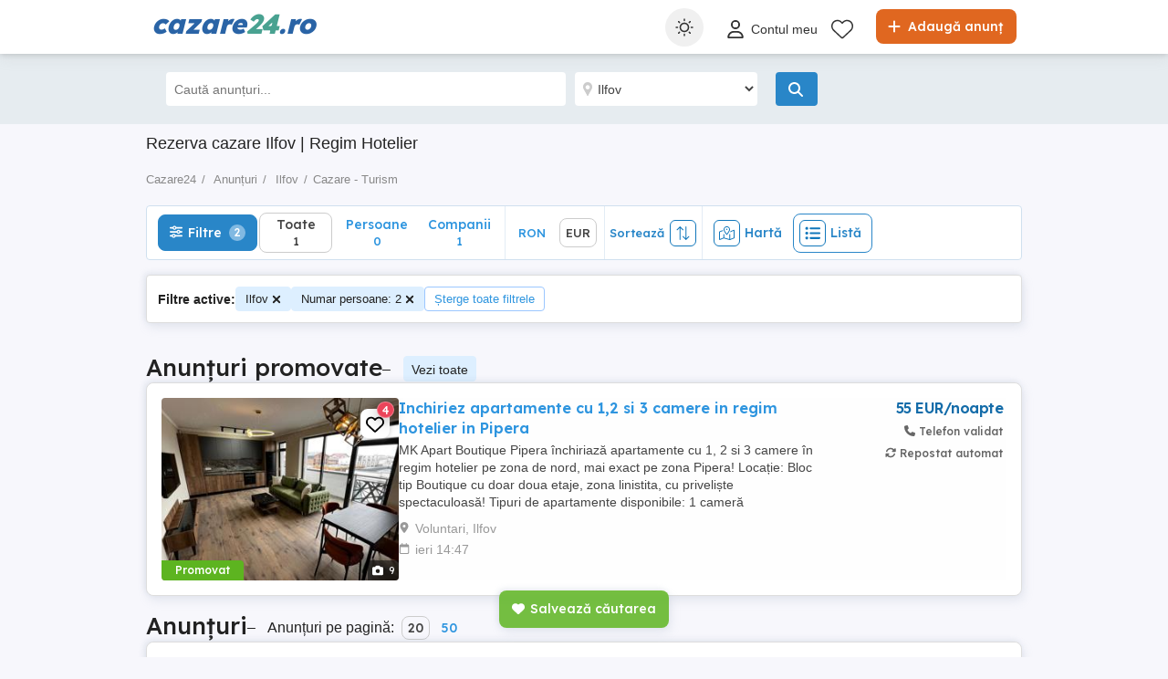

--- FILE ---
content_type: text/css; charset=utf-8
request_url: https://www.cazare24.ro/Content/css/Cazare24/search?v=sovIQ5ynhDka2MXmIqC4MfKy3dEQ2lWLuDSaI3008LU1
body_size: 22418
content:
:root{--tenant-primary-color:#2a64a6;--tenant-secondary-color:#49a291;--tenant-logo-primary-color:#2a64a6;--tenant-logo-secondary-color:#49a291;--tenant-logo-tertiary-color:#2a64a6;--tenant-logo-primary-light-color:#fff;--tenant-logo-secondary-light-color:#49a291;--tenant-logo-tertiary-light-color:#fff;--tenant-primary-button-bg-color:#5bab9c;--tenant-primary-button-hover-bg-color:#49a291;--tenant-secondary-button-bg-color:#ab5b6a;--tenant-secondary-button-hover-bg-color:#a2495a;--tenant-primary-bg-color:#2a64a6;--tenant-secondary-bg-color:#ececf0;--tenant-link-color:#2a64a6}
:root{--primary-color:var(--tenant-primary-color);--secondary-color:var(--tenant-secondary-color);--logo-primary-color:var(--tenant-logo-primary-color);--logo-secondary-color:var(--tenant-logo-secondary-color);--logo-tertiary-color:var(--tenant-logo-tertiary-color);--logo-primary-light-color:var(--tenant-logo-primary-light-color);--logo-secondary-light-color:var(--tenant-logo-secondary-light-color);--logo-tertiary-light-color:var(--tenant-logo-tertiary-light-color);--primary-button-bg-color:var(--tenant-primary-button-bg-color);--primary-button-hover-bg-color:var(--tenant-primary-button-hover-bg-color);--secondary-button-bg-color:var(--tenant-secondary-button-bg-color);--secondary-button-hover-bg-color:var(--tenant-secondary-button-hover-bg-color);--primary-bg-color:var(--tenant-primary-bg-color);--secondary-bg-color:var(--tenant-secondary-bg-color);--link-color:var(--tenant-link-color);--primary-font-family:"Lexend",Roboto,Helvetica,Arial,sans-serif;--secondary-font-family:Roboto,Helvetica,"Segoe UI",Arial,sans-serif;--logo-font-family:"Lexend","Arial Black",Roboto,Helvetica,Arial,sans-serif}
@font-face{font-family:'Lexend';font-style:normal;font-weight:300;src:url('/Content/fonts/lexend-latin-ext.woff2') format('woff2');unicode-range:U+100-24F,U+259,U+1E00-1EFF,U+2020,U+20A0-20AB,U+20AD-20CF,U+2113,U+2C60-2C7F,U+A720-A7FF;font-display:swap}@font-face{font-family:'Lexend';font-style:normal;font-weight:300;src:url('/Content/fonts/lexend-latin.woff2') format('woff2');unicode-range:U+0-FF,U+131,U+152-153,U+2BB-2BC,U+2C6,U+2DA,U+2DC,U+2000-206F,U+2074,U+20AC,U+2122,U+2191,U+2193,U+2212,U+2215,U+FEFF,U+FFFD;font-display:swap}@font-face{font-family:'Lexend';font-style:normal;font-weight:400;src:url('/Content/fonts/lexend-latin-ext.woff2') format('woff2');unicode-range:U+100-24F,U+259,U+1E00-1EFF,U+2020,U+20A0-20AB,U+20AD-20CF,U+2113,U+2C60-2C7F,U+A720-A7FF;font-display:swap}@font-face{font-family:'Lexend';font-style:normal;font-weight:400;src:url('/Content/fonts/lexend-latin.woff2') format('woff2');unicode-range:U+0-FF,U+131,U+152-153,U+2BB-2BC,U+2C6,U+2DA,U+2DC,U+2000-206F,U+2074,U+20AC,U+2122,U+2191,U+2193,U+2212,U+2215,U+FEFF,U+FFFD;font-display:swap}@font-face{font-family:'Lexend';font-style:normal;font-weight:500;src:url('/Content/fonts/lexend-latin-ext.woff2') format('woff2');unicode-range:U+100-24F,U+259,U+1E00-1EFF,U+2020,U+20A0-20AB,U+20AD-20CF,U+2113,U+2C60-2C7F,U+A720-A7FF;font-display:swap}@font-face{font-family:'Lexend';font-style:normal;font-weight:500;src:url('/Content/fonts/lexend-latin.woff2') format('woff2');unicode-range:U+0-FF,U+131,U+152-153,U+2BB-2BC,U+2C6,U+2DA,U+2DC,U+2000-206F,U+2074,U+20AC,U+2122,U+2191,U+2193,U+2212,U+2215,U+FEFF,U+FFFD;font-display:swap}@font-face{font-family:'Lexend';font-style:normal;font-weight:600;src:url('/Content/fonts/lexend-latin-ext.woff2') format('woff2');unicode-range:U+100-24F,U+259,U+1E00-1EFF,U+2020,U+20A0-20AB,U+20AD-20CF,U+2113,U+2C60-2C7F,U+A720-A7FF;font-display:swap}@font-face{font-family:'Lexend';font-style:normal;font-weight:600;src:url('/Content/fonts/lexend-latin.woff2') format('woff2');unicode-range:U+0-FF,U+131,U+152-153,U+2BB-2BC,U+2C6,U+2DA,U+2DC,U+2000-206F,U+2074,U+20AC,U+2122,U+2191,U+2193,U+2212,U+2215,U+FEFF,U+FFFD;font-display:swap}@font-face{font-family:'Lexend';font-style:normal;font-weight:700;src:url('/Content/fonts/lexend-latin-ext.woff2') format('woff2');unicode-range:U+100-24F,U+259,U+1E00-1EFF,U+2020,U+20A0-20AB,U+20AD-20CF,U+2113,U+2C60-2C7F,U+A720-A7FF;font-display:swap}@font-face{font-family:'Lexend';font-style:normal;font-weight:700;src:url('/Content/fonts/lexend-latin.woff2') format('woff2');unicode-range:U+0-FF,U+131,U+152-153,U+2BB-2BC,U+2C6,U+2DA,U+2DC,U+2000-206F,U+2074,U+20AC,U+2122,U+2191,U+2193,U+2212,U+2215,U+FEFF,U+FFFD;font-display:swap}@font-face{font-family:'Lexend';font-style:normal;font-weight:800;src:url('/Content/fonts/lexend-latin-ext.woff2') format('woff2');unicode-range:U+100-24F,U+259,U+1E00-1EFF,U+2020,U+20A0-20AB,U+20AD-20CF,U+2113,U+2C60-2C7F,U+A720-A7FF;font-display:swap}@font-face{font-family:'Lexend';font-style:normal;font-weight:800;src:url('/Content/fonts/lexend-latin.woff2') format('woff2');unicode-range:U+0-FF,U+131,U+152-153,U+2BB-2BC,U+2C6,U+2DA,U+2DC,U+2000-206F,U+2074,U+20AC,U+2122,U+2191,U+2193,U+2212,U+2215,U+FEFF,U+FFFD;font-display:swap}@font-face{font-family:'Lexend';font-style:normal;font-weight:900;src:url('/Content/fonts/lexend-latin-ext.woff2') format('woff2');unicode-range:U+100-24F,U+259,U+1E00-1EFF,U+2020,U+20A0-20AB,U+20AD-20CF,U+2113,U+2C60-2C7F,U+A720-A7FF;font-display:swap}@font-face{font-family:'Lexend';font-style:normal;font-weight:900;src:url('/Content/fonts/lexend-latin.woff2') format('woff2');unicode-range:U+0-FF,U+131,U+152-153,U+2BB-2BC,U+2C6,U+2DA,U+2DC,U+2000-206F,U+2074,U+20AC,U+2122,U+2191,U+2193,U+2212,U+2215,U+FEFF,U+FFFD;font-display:swap}
body{overflow-x:hidden}.body-no-scroll{overflow-y:hidden}.align-center{text-align:center}.admin-page #content{background:#fcfcfc}.rmd-container,.rmd-container-dashboard{width:100%;padding-right:1rem;padding-left:1rem;margin-right:auto;margin-left:auto;max-width:1248px}.filters-container-mobile .rmd-container{padding-right:0;padding-left:0}.paymentTypeOrAmount{border-radius:8px;box-shadow:0 7px 30px #aaaaaa30;background:#fff;margin-bottom:15px}.paymentTypeOrAmount p{padding:15px 10px 15px 10px;color:#222;font-weight:600;font-family:var(--primary-font-family)}@media(min-width:861px){.rmd-container-dashboard{padding-right:0;padding-left:0}}.svg-icon{display:inline-block;margin-right:4px;width:24px;text-align:center}.svg-icon svg{display:inline-block;position:relative;width:20px;height:20px;vertical-align:middle}.footer-list a:not(.btn):hover svg{fill:#146ca9}a{cursor:pointer}@media(min-width:861px){a:hover{text-decoration:underline}}ul.pagination{float:left;width:100%;padding:15px 10px;margin:24px 0 !important;background:#f8f8f8;text-align:center;border:1px solid #e8e8e8;display:flex !important;justify-content:center}ul.pagination li{float:none;display:inline-block;line-height:100%;height:auto !important;margin-left:20px !important}ul.pagination li.current a,ul.pagination li.current a:hover{background:var(--primary-bg-color);color:#fff}ul.pagination li.arrow a{background:#e2e2e2;color:#444}ul.pagination li.arrow a:hover{background:var(--primary-bg-color);color:#fff}ul.pagination li a{color:#888;font-size:14px;line-height:100%;padding:6px 10px !important}ul.pagination li a:hover,ul.pagination li.arrow.unavailable a{text-decoration:none;background:#e2e2e2;color:#444}ul.pagination li span{line-height:100%}ul.pagination li span span,ul.pagination li.page-count{display:none}#content .row.paymentMobile{margin:28px 0 70px 0}.paymentMobile .buy-credit{border-bottom:none}.assumptionText{font-size:13px;color:#808080;margin-top:70px;text-align:center}.pagination-arrow,.pagination-ellipsis{display:block;text-decoration:none;border-radius:3px;font-size:14px;line-height:100%;padding:6px 10px;color:#444}.pagination-arrow{background:#e2e2e2}@media(max-width:640px){.notification_info{margin:0 0 10px 0;padding-bottom:8px !important}.notification_info .columns{padding:0 !important}ul.pagination{border-radius:0;border-left:0;border-right:0;padding:15px 3px}ul.pagination li{margin:0;height:auto !important}ul.pagination li.arrow,ul.pagination li span span,ul.pagination li.page-count{display:inline-block}ul.pagination li.arrow a{background:var(--primary-bg-color);color:#fff;font-size:16px !important;line-height:1.2;padding:.2rem .7rem !important}ul.pagination li:first-child{float:left;margin-left:0 !important}ul.pagination li.page-count{margin-top:8px}}@keyframes spin{from{transform:rotate(0deg)}to{transform:rotate(360deg)}}html .fa-circle-o-notch{display:none}.fa.loader{position:fixed;text-align:center;z-index:1100;font-size:1.3rem;line-height:38.5px;width:38px;height:38px;padding:-1px;top:40%;margin:0 auto;left:0;right:0;display:inline-block;background:#fff;border-radius:50%;box-shadow:0 0 10px rgba(0,0,0,.3);animation-name:spin;animation-duration:4000ms;animation-iteration-count:infinite;animation-timing-function:linear}.loader-inline .fa-circle-o-notch{display:none;animation-name:spin;animation-duration:4000ms;animation-iteration-count:infinite;animation-timing-function:linear}.mt-0{margin-top:0 !important}.mb-0{margin-bottom:0 !important}.pt-0{padding-top:0 !important}.pb-0{padding-bottom:0 !important}.searchbar{float:left;width:100%;padding:20px 0}.searchbar form{float:left;width:100%}.searchbar.secondarybg{background:#e6ecf0 !important}.searchbar form input,.searchbar form select{float:left;border:1px solid rgba(0,0,0,0);font-size:14px;height:37px;line-height:100%;box-shadow:none}.searchbar form input{width:calc(100% - 477px);margin-right:10px;border-radius:4px}.searchbar form select{width:200px;padding-left:20px;border-radius:4px}@supports (-moz-appearance:none){.searchbar form select{padding-left:26px}}.searchbar form select#search-county{background:url('../../img/icon-searchbar-location.png') no-repeat 8px center #fff;margin-right:10px}.searchbar form select#search-category{background:url('../../img/icon-searchbar-category.png') no-repeat 8px center #fff}.searchbar form button{padding:0 15px !important;margin:0 0 0 10px;float:left;font-size:18px;height:37px;width:46px;background:#2986c8 !important}.searchbar form button:hover{background:#2e95df !important}.searchbar form button span{margin:0}#btn-search:hover svg,.svg-icon-search svg{fill:#999}.svg-icon-search{position:relative;width:18px;height:18px}.svg-icon-search svg{top:-2px;left:-1px;width:18px;height:16px}@media(min-width:861px){#btn-search:hover svg,.svg-icon-search svg{top:-1px;left:-3px;fill:#fff}}.notification-header{display:flex;align-items:center;padding:8px 0;gap:0 20px;font-weight:bold}.notification-actions{display:flex;justify-content:space-around;padding:16px 24px}.notification-content,.notification-content button{font-family:var(--primary-font-family)}.notification-bell{display:inline-block;margin:0 0 8px 16px}.svg-icon-bell{width:2rem;height:3rem}.svg-icon-bell svg{width:2rem;height:3rem;fill:#06a}@media(max-width:860px){.searchbar{position:fixed;top:52px;padding:12px 0;z-index:26;display:none}.searchbar.secondarybg{background:var(--primary-bg-color) !important}.searchbar form input{width:100%;border:none;border-radius:4px;padding-left:37px}.searchbar #btn-search{border-radius:2rem}.searchbar form select{display:none}.easy-autocomplete-container{width:100%}.searchbar form button{position:relative;margin-top:-37px;background:#fff;padding:0 10px !important;margin-left:0;width:auto;background:#fff !important}.searchbar form button span{color:#888}ul.pagination.radius{display:flex;justify-content:space-evenly;align-items:center}ul.listing li:last-child{border-bottom:none !important}}.cta-btn{display:inline-flex;justify-content:flex-start;align-items:center;background-color:#17b;border:1px solid #17b;padding:.625rem .625rem;color:#fff !important;border-radius:8px;font-size:12px;font-weight:500;text-decoration:none;text-align:left;line-height:1.1;font-family:var(--primary-font-family)}@media(min-width:386px){.cta-btn{font-size:14px}}@media(min-width:481px){.cta-btn{padding:10px 12px}}.cta-btn-primary,.cta-btn-primary:hover{background-color:#e06720;border:1px solid #e06720}.cta-btn-primary-outline,.cta-btn-primary-outline:hover{background-color:#fff;border:1px solid #e06720;color:#e06720 !important}.cta-btn-secondary,.cta-btn-secondary:hover{background-color:#5db420;border:1px solid #5db420}.cta-btn-secondary-outline,.cta-btn-secondary-outline:hover{background-color:#fff;border:1px solid #5db420;color:#5db420 !important}.cta-btn-tertiary,.cta-btn-tertiary:hover{background-color:#17b;border:1px solid #17b}.cta-btn-tertiary-outline,.cta-btn-tertiary-outline:hover{background-color:#fff;border:1px solid #2e95df;color:#2e95df !important}.page-header{display:flex;justify-content:space-between;align-items:center;column-gap:1rem;padding:1rem;background:#fff;border-bottom:1px solid #ccc}.page-title{font-size:1rem;color:#222;font-weight:600;font-family:var(--primary-font-family)}.account-right.myads .acc-title{padding-top:5px}@media(min-width:641px){.page-header{min-height:100px;margin-bottom:1rem;border-bottom:none}.page-title{font-size:24px}}@media(min-width:861px){.page-header{border-radius:8px;box-shadow:0 7px 30px #aaaaaa30}}.account-right.myads .acc-title.radius{padding:15px 4px 10px 4px}.article-list-header{display:flex;justify-content:space-between;align-items:center;column-gap:1rem;padding:1rem}@media(max-width:640px){#content .account-right{min-height:15rem}.filter-box{align-items:center}.filter-box b{width:50% !important}.filter-box div.input-container.medium-3{width:50%}ul.pagination li{margin-left:11px !important}ul.pagination li a{color:#888;font-size:14px;line-height:100%;padding:4px !important}.pagination-arrow,.pagination-ellipsis{padding:4px}.paymentTypeOrAmount{margin-top:10px}}.empty-ads-list-text{margin:3rem auto;font-family:var(--primary-font-family)}.page-header #btn-place-ad{display:none}.filter-box{display:flex;flex-direction:column}.filter-box b{margin-left:13px !important}@media(max-width:860px){.page-header #btn-place-ad{display:inline-flex}}.page-header .svg-icon{width:12px;margin-right:6px}.page-header .svg-icon svg{width:12px;margin-right:6px;fill:#fff}.anz-grey-title{width:100%;margin-bottom:4px;text-align:center;line-height:normal;font-size:13px;color:#a3a3a3}.anz-grey-content{width:100%;text-align:center;background:#dbdbdb}.anz-content{width:100%;text-align:center}.anz-sticky-content{position:sticky;top:10px;text-align:center}.anz-search-970x250{width:970px;height:250px;margin:0 auto;overflow:hidden;text-align:center}@media(min-width:1280px){.anz-search-970x250{margin:0 -5px}}#filter-button-wrap{display:none}.popup-check-list{margin-top:16px}@media(max-width:320px){.popup-check-list{display:none}}.popup-check-list-title{font-weight:600}.popup-check-list p{font-size:16px;line-height:1.2;margin:0 0 8px}@media(max-width:380px){.popup-check-list p{font-size:13px}}.icon-popup-check{position:relative;top:4px;display:inline-block;width:16px;height:16px;margin-right:4px;background-image:url("[data-uri]");background-repeat:no-repeat;background-size:100%;background-position:50% 50%}#removeFavoriteNotification{display:none;position:fixed;left:0;right:0;top:25%;width:80%;max-width:600px;padding:15px;margin:0 auto;border:0;border-radius:4px;text-align:center;background:#fff;outline:9999px solid rgba(0,0,0,.5);z-index:999999}.blocker{position:fixed;top:0;left:0;bottom:0;right:0;background:rgba(0,0,0,.5)}@media(max-width:640px){#filter-button-wrap{display:block}#filter-section{display:none}.btn-filters{display:inline-flex;justify-content:flex-start;align-items:center;background-color:#2986c8;border:1px solid #2986c8;padding:8px 8px;color:#fff !important;border-radius:.5rem;font-size:13px;font-weight:500;text-decoration:none;text-align:left;line-height:1.1;font-family:var(--primary-font-family);float:left !important}.btn-filters .icon-filters{top:1px;margin-right:6px}.icon-filters{display:inline-block;position:relative;top:3px;width:14px;margin-right:2px;text-align:center}.icon-filters svg{max-width:14px;width:auto;height:14px;fill:#2e95df;margin:0 auto}.btn-filters svg{width:14px;height:14px;fill:#fff}}.campaign-banner{margin:6px 10px 10px}@media(min-width:641px){.campaign-banner{margin:0 0 10px}}.campaign-banner a{display:block}.campaign-banner img{width:100%}.info-banner{margin:16px 10px;padding:10px;border:1px solid #ffdcb2;background:#fff3e5;border-radius:4px;display:flex;gap:16px}.icon-info-warning svg{max-width:24px;width:auto;height:24px;fill:#ff8c00;margin:0 auto}.info-banner-text{font-size:13px;line-height:1.5}.info-banner-link{color:#ff8c00;text-decoration:underline;font-weight:bold;cursor:pointer}.article-with-delivery{display:inline-block;padding:4px 4px 4px 0;line-height:18px}.article-with-delivery .svg-icon{position:relative;top:-2px;width:18px;height:18px;line-height:18px;margin-right:0}.article-with-delivery .svg-icon svg{width:18px;height:18px;fill:#17b;margin:0 auto}.cl-consent-settings__btn{display:none !important}@media(max-width:640px){.rmd-container-webcomp{padding-left:0;padding-right:0}}#content [id^=w2g-slot][style]{margin:0 !important}
.text-logo{position:relative;display:inline-block;font-family:var(--logo-font-family);font-style:italic;font-weight:800;font-size:1.875rem;color:var(--logo-primary-color)}.text-logo .t1{color:var(--logo-primary-color)}.text-logo .t2{color:var(--logo-secondary-color)}.text-logo .t3{color:var(--logo-tertiary-color)}@media(max-width:860px){.text-logo{top:13px;left:0;font-size:21px;color:var(--logo-primary-light-color)}.site-laendleanzeiger .text-logo{font-size:18px}.text-logo .t1{color:var(--logo-primary-light-color)}.text-logo .t2{color:var(--logo-secondary-light-color)}.text-logo .t3{color:var(--logo-tertiary-light-color)}}#header{position:fixed;top:0;float:left;min-width:320px;width:100%;padding:7px 0;background:#fff;box-shadow:0 3.5px 15px #aaaaaa30;z-index:999}#header .rmd-container .columns{padding:0 !important}.searchbar .columns{padding:0 1rem !important}#header *{user-select:none}#header #logo{position:relative}#header ul#menu{float:right;display:flex;align-items:center;height:45px}#header ul#menu .user-avatar-item{float:left;position:relative;padding:10px !important;margin:-10px -10px -10px 0 !important;cursor:pointer}#header ul#menu li a{float:left;margin-left:15px;color:#333}#header ul#menu li .user-avatar-container{border:2px solid #fbba10;border-radius:50%;margin:-7px 0 -7px -7px;padding:2px;width:42px;height:42px;object-fit:cover}#header ul#menu li .user-avatar-container img{width:100%;height:100%;object-fit:inherit;object-position:inherit}#header ul#menu li a .rmd-web-icon{display:flex;align-items:center}#header ul#menu li a .rmd-web-icon svg{width:26px !important}.rmd-web-icon svg,.svg-container svg{fill:#fff !important}@media(min-width:861px){.rmd-web-icon svg,.svg-container svg{fill:#333 !important}}.svg-container:hover svg{fill:#00000090 !important}.rmd-web-icon svg{transform:scale(.85)}.rmd-web-icon.rmd-heart svg,.rmd-web-icon.rmd-mail svg{transform:scale(.95)}#header ul#menu li a img{float:left;width:35px;height:35px;border-radius:50%;margin:0 0 0 10px}#header ul#menu li .user-avatar-container img{margin-left:0 !important}#header ul#menu li a span,#header ul#menu li a p{float:left;font-size:.875rem;display:inline-block;line-height:130%}#header ul#menu li a:hover p{text-decoration:underline}#header ul#menu li a .bubble{position:absolute;margin-left:13px;margin-top:-32px;z-index:1}#header span.fa{font-size:1.4rem;float:left;color:#333;display:none}#header .fa-address-card{font-size:1.4rem !important}#header a.mobile,#header .mobile-search-icon{float:right;margin-left:18px;color:#fff;display:none}#header a.mobile{touch-action:manipulation;-webkit-tap-highlight-color:transparent}#header .svg-container svg{fill:#fff}.user-avatar-mobile{width:44px;height:44px;margin:4px -4px 0 6px !important;padding:4px;object-fit:cover}.user-avatar-mobile img{width:100%;height:100%;object-fit:inherit;object-position:inherit;border:2px solid #fff;border-radius:50%}#header .btn-place-new-ad{float:right;margin-top:3px;margin-left:25px;padding:10px 15px;background-color:#e06720;border-radius:.5rem;font-family:var(--primary-font-family);font-size:14px;font-weight:500}#header .btn-place-new-ad:hover{background-color:#ed7c34}.btn-place-new-ad .svg-icon{position:relative;width:1rem;height:1rem;margin-right:0}.btn-place-new-ad .svg-icon svg{top:-1px;left:-3px;width:1rem;height:1rem;fill:#fff}.warningcolor{color:var(--primary-color) !important}.successcolor{color:var(--primary-color) !important}#header .mobile.message .bubble{visibility:hidden}#header ul#menu li ul{display:none;width:220px;position:absolute;background:#fff;margin-left:-19px;margin-top:38px;border-top:1px solid #00000010;box-shadow:0 7px 30px #aaaaaa30;z-index:1;border-radius:10px;overflow:hidden}#header ul#menu li ul li{float:left;width:100%;padding:0;margin:0}#header ul#menu li ul li a{float:left;width:100%;font-size:.8125rem;padding:6px 10px;margin:0}#header ul#menu li ul li a span{margin:0 10px 0 0;width:15px;text-align:center}#header ul#menu li ul li a:hover{background:var(--primary-color);color:#fff;text-decoration:none}#header ul#menu li ul li a:hover{transition:all ease-in-out .1s}#header ul#menu li ul li a:hover .icon-box .rmd-web-icon svg{--rmd-icon-color:#fff;--rmd-icon-opacity:1;fill:#fff !important}#header ul#menu li ul li:last-child a:hover,#header ul#menu li ul li:last-child a:hover span{background:#ed576b;color:#fff}#header ul#menu li:hover ul{display:block}#fix-page-height{float:left;width:100%;height:59px}.icon-title-container{display:flex;align-items:center;justify-content:start}.icon-title-container .nav-acc-title{margin-bottom:2px}.icon-title-container .icon-box{display:flex;justify-content:center;height:25px;width:58px}.svg-container.mobile-container svg{fill:#fff !important}.rmd-person .svg-icon{margin:-2px 0 0}.mobile .svg-container{padding-top:2px}.header-icon-box{margin-top:2px}.header-icon-box .rmd-courier svg{margin:0 -4px 0 0;width:29px;height:23px}.header-icon-box .rmd-heart svg{width:24px;height:24px}.header-icon-box .rmd-mail svg{width:25px;height:27px}.header-icon-box .rmd-notifications svg{width:21px;height:25px}@media(max-width:860px){#header ul#menu li a span{font-size:1.4rem;margin-top:8px}#header ul#menu li ul a span{font-size:.875rem;margin-top:0}}@media(max-width:860px){#header ul#menu{display:none}#header ul#menu li a p{display:none}#menu{display:none}#header{background:var(--primary-bg-color);border-bottom:0;height:52px;padding:0;z-index:50}#header span.fa{color:#fff;display:inline;padding:15px 0;cursor:pointer;margin-top:0}#header span.fa-bars{padding:15px 10px 15px 0;margin-left:0 !important;width:35px}#header a{position:relative}#header a.mobile,#header .mobile-search-icon{display:inline-block}#header .mobile-container{display:flex;height:52px;align-items:center}#header a.mobile .shoppingCart{width:20px}#header a.mobile .shoppingCart svg path{fill:#fff}#header a.plus{margin:10px 5px 0 0}#header a.plus span{margin:0;float:none;display:inline-block;width:30px;height:30px;background:#fff;line-height:31px;font-size:1rem;padding:0;text-align:center;vertical-align:middle;border-radius:50%}#header .btn-place-new-ad{display:none}#header .mobile.plus{margin-left:15px}#header .mobile.message{margin-left:0}#header .mobile.message .bubble{margin-left:-15px;margin-top:5px;visibility:visible;float:left}#header .mobile .bubble{margin-left:-15px;margin-top:5px;visibility:visible;float:left;position:absolute;right:-12px;top:0}#fix-page-height{height:52px}.next-prev,.searchbar,.dealer-left-panel{transition:top .35s}.next-prev.nav-up,.searchbar.nav-up,.dealer-left-panel.nav-up{top:-100px !important;transition:top .35s}#header{transform:none;transition:transform 350ms ease 0s}#header.nav-up{transform:translateY(-100%);transition:transform 350ms ease 0s}}.login-container:focus{background:transparent;outline:none}.login-container .rmd-person{float:left;margin-right:5px;margin-top:15px}.login-container .rmd-person sg{fill:#fff}.svg-container{object-fit:contain;display:flex;position:relative}.section-bottom-nav{display:none}#home-categories li:first-child a.cat0{margin-top:-10px}@media(max-width:860px){#header .mobile.message{display:none}}.theme-switcher{position:relative;display:inline-block}.theme-toggle{cursor:pointer;display:inline-flex;align-items:center;gap:8px;margin-right:8px;border-radius:50%;background-color:#f0f0f0;width:42px;height:42px;touch-action:manipulation;-webkit-tap-highlight-color:transparent}.theme-toggle:hover{background-color:#ebebeb}.theme-toggle .icon-theme{margin:0 auto}.theme-options{display:none;position:absolute;top:100%;left:-24px;flex-direction:column;min-width:160px;margin-top:4px;background:#fff;border:1px solid #ccc;box-shadow:0 4px 8px rgba(0,0,0,.1);z-index:1000;border-radius:8px}.theme-options.visible{display:flex}.theme-options::before{content:'';position:absolute;top:-6px;left:0;width:100%;height:10px;background:transparent}.theme-button{display:flex;align-items:center;gap:.5rem;padding:.5rem 1rem;font-size:14px;cursor:pointer;white-space:nowrap;touch-action:manipulation;-webkit-tap-highlight-color:transparent}.theme-button:hover{background-color:#f0f9ff}.theme-button.active{background-color:#e6ecf0;font-weight:bold}.theme-button:first-child{border-top-right-radius:8px;border-top-left-radius:8px}.theme-button:last-child{border-bottom-right-radius:8px;border-bottom-left-radius:8px}.icon-theme{margin:0}.theme-switcher-desktop{display:none}.theme-switcher-desktop .theme-switcher{position:relative;display:inline-block}.theme-switcher-desktop .theme-switcher:hover .theme-options{display:flex}.theme-switcher-mobile{display:none}@media(max-width:860px){.theme-switcher-mobile{position:relative;float:right;margin:8px -12px 0 0}.theme-switcher-mobile .theme-toggle{width:36px;height:36px}}.icon-theme-toggle svg{width:24px;height:24px;fill:#333}
.section-bottom-nav{display:block;position:fixed;bottom:0;left:0;right:0;padding:0;background-color:#fff;border-top:1px solid #ddd;font-size:12px;font-weight:400;z-index:24}.section-bottom-nav a{color:#444;text-decoration:none !important}@media(min-width:861px){.section-bottom-nav{display:none}}.section-bottom-nav{transform:none;transition:transform 350ms ease 0s}.section-bottom-nav.bnav-down{transform:translateY(62px);transition:transform 350ms ease 0s}.bnav-list{padding:0;display:flex;flex-wrap:wrap;background-color:#fff}.bnav-item{width:19%;text-align:center}.bnav-item-sell{width:24%}.bnav-item-link{display:block}.bnav-item span{display:block;color:#000}.bnav-item .svg-icon-bnav{margin:0 auto .125rem;fill:#999}.bnav-item .svg-icon-bnav{fill:#999 !important}.bnav-item-content{padding:8px 0 8px}.bnav-item-sell-icon{position:relative;top:-8px;width:36px;height:36px;border-radius:32px;margin:0 auto -8px;border:2px solid transparent;box-shadow:0 0 10px #ccc;background-color:#e06720;color:#fff}.bnav-item-sell .bnav-item-content{padding:0}.bnav-item-sell .bnav-item-content .svg-icon{fill:#fff !important}.bnav-item-sell .bnav-item-content .svg-icon svg{margin-top:8px;width:15px;height:15px}.bnav-item-sell .bnav-item-label{margin-top:2px;font-weight:normal;color:#444;overflow:hidden}.bnav-item-messages{overflow:hidden}.bnav-item-favourites .svg-icon-bnav,.bnav-item-messages .svg-icon-bnav{position:relative}.bnav-item .rmd-bubble{display:inline-block;position:absolute;top:-3px;right:-6px;background-color:#f04124;border-radius:16px;padding:1px 4px;font-size:11px;line-height:1.3;box-shadow:1px 1px 3px rgba(0,0,0,.1);color:#fff;z-index:3}.bnav-item .rmd-bubble span{color:#fff !important}.modal-dialog .modal-footer{margin-bottom:55px}@media(max-width:860px){.site-startapro #filter-results{bottom:55px}.site-startapro #searchButton{display:block;margin-bottom:10px}.site-startapro .search-left-panel .delete{float:none;display:block;margin-bottom:60px}}.page-actions-bottom{display:none}
html,body{height:100%}*,*:before,*:after{box-sizing:border-box}html,body{font-size:100%}body{position:relative;padding:0;margin:0;background:#fff;font-family:Arial,sans-serif;font-weight:normal;font-style:normal;line-height:1;cursor:default;color:#222}img{max-width:100%;height:auto}img{display:inline-block;vertical-align:middle}select{width:100%}.row{width:100%;margin:0 auto;max-width:80em}.row:before,.row:after{content:" ";display:table}.row:after{clear:both}.column,.columns{width:100%;padding-left:15px;padding-right:15px;float:left}@media only screen{.column,.columns{position:relative}.small-2{width:16.66667%}.small-10{width:83.33333%}.small-11{width:91.66667%}.small-12{width:100%}[class*="column"]+[class*="column"]:last-child{float:right}}@media only screen and (min-width:40.063em){.medium-2{width:16.66667%}.medium-3{width:25%}.medium-5{width:41.66667%}.medium-7{width:58.33333%}.medium-10{width:83.33333%}}@media only screen and (min-width:64.063em){.large-2{width:16.66667%}.large-3{width:25%}.large-4{width:33.33333%}.large-8{width:66.66667%}.large-10{width:83.33333%}}button,.button{position:relative;display:inline-block;margin:0 0 20px;padding:16px 32px 17px;font-size:16px;font-family:Arial,sans-serif;font-weight:normal;line-height:normal;text-decoration:none;text-align:center;-webkit-appearance:none;border-radius:0;border-width:0;border-style:solid;cursor:pointer;color:#fff}ul.pagination{display:block;min-height:24px}ul.pagination li{height:24px;color:#222;font-size:14px}ul.pagination li a{display:block;color:#999;border-radius:3px}@media only screen and (min-width:40.063em){.medium-text-right{text-align:right !important}}@media only screen and (min-width:64.063em){.large-text-right{text-align:right !important}}div,dl,dt,dd,ul,ol,li,h1,h2,h3,h4,h5,h6,pre,form,p,blockquote,th,td{margin:0;padding:0}a{text-decoration:none;line-height:inherit}a img{border:0}p{font-family:inherit;font-weight:normal;font-size:1rem;line-height:1.6;margin-bottom:20px;text-rendering:optimizeLegibility}h1,h2,h3,h4,h5,h6{font-family:Arial,sans-serif;font-weight:normal;font-style:normal;color:#222;text-rendering:optimizeLegibility;margin-top:3px;margin-bottom:8px;line-height:1.4}h1{font-size:34px}h2{font-size:27px}h3{font-size:22px}h4{font-size:18px}strong,b{font-weight:bold;line-height:inherit}ul,ol,dl{font-size:1rem;line-height:1.6;margin-bottom:20px;list-style-position:outside;font-family:inherit}ul{margin-left:16px}@media only screen and (min-width:40.063em){h1,h2,h3,h4,h5,h6{line-height:1.4}h1{font-size:44px}h2{font-size:37px}h3{font-size:27px}h4{font-size:23}}label{font-size:14px;color:#4d4d4d;display:block;font-weight:normal;line-height:1.5;margin-bottom:0}input[type="text"],input[type="password"],input[type="date"],input[type="datetime"],input[type="datetime-local"],input[type="month"],input[type="week"],input[type="email"],input[type="number"],input[type="search"],input[type="tel"],input[type="time"],input[type="url"],textarea{-webkit-appearance:none;background-color:#fff;font-family:inherit;color:rgba(0,0,0,.75);display:block;font-size:14px;margin:0 0 16px 0;padding:8px;height:37px;width:100%;box-sizing:border-box;transition:border-color .35s ease-in-out}input[type="text"]:focus,input[type="password"]:focus,input[type="date"]:focus,input[type="datetime"]:focus,input[type="datetime-local"]:focus,input[type="month"]:focus,input[type="week"]:focus,input[type="email"]:focus,input[type="number"]:focus,input[type="search"]:focus,input[type="tel"]:focus,input[type="time"]:focus,input[type="url"]:focus,textarea:focus{border-color:#52b1fa}input[type="text"]:focus,input[type="password"]:focus,input[type="date"]:focus,input[type="datetime"]:focus,input[type="datetime-local"]:focus,input[type="month"]:focus,input[type="week"]:focus,input[type="email"]:focus,input[type="number"]:focus,input[type="search"]:focus,input[type="tel"]:focus,input[type="time"]:focus,input[type="url"]:focus,textarea:focus{background:#fff;border-color:#52b1fa;outline:none}input[type="text"][disabled],fieldset[disabled] input[type="text"],input[type="password"][disabled],fieldset[disabled] input[type="password"],input[type="date"][disabled],fieldset[disabled] input[type="date"],input[type="datetime"][disabled],fieldset[disabled] input[type="datetime"],input[type="datetime-local"][disabled],fieldset[disabled] input[type="datetime-local"],input[type="month"][disabled],fieldset[disabled] input[type="month"],input[type="week"][disabled],fieldset[disabled] input[type="week"],input[type="email"][disabled],fieldset[disabled] input[type="email"],input[type="number"][disabled],fieldset[disabled] input[type="number"],input[type="search"][disabled],fieldset[disabled] input[type="search"],input[type="tel"][disabled],fieldset[disabled] input[type="tel"],input[type="time"][disabled],fieldset[disabled] input[type="time"],input[type="url"][disabled],fieldset[disabled] input[type="url"],textarea[disabled],fieldset[disabled] textarea{background-color:#ddd}input[type="submit"]{-webkit-appearance:none}select{border:1px solid #ccc;padding:8px;font-size:14px;color:rgba(0,0,0,.75);line-height:normal;border-radius:0;height:37px}input[type="file"],input[type="checkbox"],input[type="radio"],select{margin:0 0 16px 0}
.reveal-modal-bg{background:#000;background:rgba(0,0,0,.45);bottom:0;display:none;left:0;position:fixed;right:0;top:0;z-index:1004;left:0;overflow:auto}.reveal-modal{border-radius:3px;position:absolute;top:0;overflow:hidden;border-radius:3px!important;-moz-border-radius:3px!important;-webkit-border-radius:3px!important;width:100%;z-index:1005;left:0;background-color:#fff;padding:10px;border:solid 1px #666;box-shadow:0 0 10px rgba(0,0,0,.4);display:inline-block;padding:20px}.reveal-modal .row{float:left;width:100%;margin:0;padding:0}.reveal-modal .column,.reveal-modal .columns{padding:0 10px;margin:0}.reveal-modal .close-reveal-modal{margin:0!important;top:.225rem;right:.4rem}@media only screen and (max-width:40em){.reveal-modal{min-height:100vh}}.reveal-modal .column,.reveal-modal .columns{min-width:0}.reveal-modal>:first-child{margin-top:0}.reveal-modal>:last-child{margin-bottom:0}@media only screen and (min-width:40.0625em){.reveal-modal{left:0;margin:0 auto;max-width:62.5rem;right:0;width:80%}}@media only screen and (min-width:40.0625em){.reveal-modal{top:6.25rem}}.reveal-modal.radius{box-shadow:none;border-radius:3px}.reveal-modal.round{box-shadow:none;border-radius:1000px}.reveal-modal.collapse{padding:0;box-shadow:none}@media only screen and (min-width:40.0625em){.reveal-modal.tiny{left:0;margin:0 auto;max-width:62.5rem;right:0;width:30%}}@media only screen and (min-width:40.0625em){.reveal-modal.small{left:0;margin:0 auto;max-width:62.5rem;right:0;width:40%;min-width:400px}}@media only screen and (min-width:40.0625em){.reveal-modal.medium{left:0;margin:0 auto;max-width:62.5rem;right:0;width:60%}}@media only screen and (min-width:40.0625em){.reveal-modal.large{left:0;margin:0 auto;max-width:62.5rem;right:0;width:70%}.reveal-modal-autorepost{max-width:38.5rem !important}}@media only screen and (min-width:40.0625em){.reveal-modal.xlarge{left:0;margin:0 auto;max-width:62.5rem;right:0;width:95%}}.reveal-modal.full{height:100vh;height:100%;left:0;margin-left:0 !important;max-width:none !important;min-height:100vh;top:0}@media only screen and (min-width:40.0625em){.reveal-modal.full{left:0;margin:0 auto;max-width:62.5rem;right:0;width:100%}}.reveal-modal.toback{z-index:1003}.reveal-modal .close-reveal-modal{color:#aaa;cursor:pointer;font-size:1.5rem;font-weight:bold;line-height:1;position:absolute}.reveal-modal .close-reveal-modal:hover{text-decoration:none}
@font-face{font-family:'FontAwesome';src:url('../../fonts/fontawesome-search.woff?v=4.7.8') format('woff');font-weight:normal;font-style:normal;font-display:swap}.fa{display:inline-block;font:normal normal normal 14px/1 FontAwesome;font-size:inherit;text-rendering:auto;-webkit-font-smoothing:antialiased;-moz-osx-font-smoothing:grayscale}.fa-circle-o:before{content:""}.fa-circle:before{content:""}.fa-bar-chart-o:before,.fa-bar-chart:before{content:""}.fa-times-circle:before{content:""}.fa-plus:before{content:""}.fa-envelope-o:before{content:""}.fa-search:before{content:""}.fa-photo:before,.fa-image:before,.fa-picture-o:before{content:""}.fa-map-marker:before{content:""}.fa-phone:before{content:""}.fa-calendar:before{content:""}.fa-camera:before{content:""}.fa-arrow-down:before{content:""}.fa-save:before,.fa-floppy-o:before{content:""}.fa-list:before{content:""}.fa-th-large:before{content:""}.fa-filter:before{content:""}.fa-navicon:before,.fa-reorder:before,.fa-bars:before{content:""}.fa-credit-card:before{content:""}.fa-bullhorn:before{content:""}.fa-refresh:before{content:""}.fa-envelope:before{content:""}.fa-bell:before{content:""}.fa-euro:before,.fa-eur:before{content:""}.fa-diamond:before{content:""}.fa-group:before,.fa-users:before{content:""}.fa-star:before{content:""}.fa-user:before{content:""}.fa-truck:before{content:""}.fa-question:before{content:""}.fa-google-plus:before{content:""}.fa-facebook:before{content:""}.fa-5x{font-size:5em}.fa-chevron-up:before{content:""}.fa-chevron-down:before{content:""}.fa-info-circle:before{content:""}.fa-power-off:before{content:""}.fa-laptop:before{content:""}.fa-heart:before{content:""}.fa-chevron-right:before{content:""}.fa-clipboard:before{content:""}.fa-paperclip:before{content:""}.fa-cubes:before{content:""}.fa-folder-o:before{content:""}
html{font-size:16px}body{margin:0;padding:0;min-width:320px;font-family:Arial,sans-serif;background:#fff;overflow-x:hidden}.d-none{display:none !important}*:focus{outline:none}h1,h2,h3,h4,h5,h6,span,label,small,b,i,u,strong,p,a{margin:0;padding:0;line-height:130%}input,select,textarea,ul,li,form{margin:0;padding:0;line-height:100%;font-size:.875rem;height:auto}input{margin-bottom:0!important}ul li{list-style:none}button,.button{padding:15px;font-size:.875rem;margin:0}.warningcolor{color:#ff9100}.maincolor,.secondarycolor,.successcolor,.warningcolor,.errorcolor{text-decoration:none}.row{padding:0!important;width:100%!important;max-width:78rem}.row .row{margin:0}.columns{padding:0 10px!important}.panel.callout{padding:10px!important}.radius,select.radius,input.radius,textarea.radius{border-radius:4px}.radius-left,select.radius-left,input.radius-left,textarea.radius-left{border-top-left-radius:4px;border-bottom-left-radius:4px}.radius-right,select.radius-right,input.radius-right,textarea.radius-right{border-top-right-radius:4px;border-bottom-right-radius:4px}.radius-top,select.radius-top,input.radius-top,textarea.radius-top{border-top-left-radius:4px;border-top-right-radius:4px}.radius-bottom,select.radius-bottom,input.radius-bottom,textarea.radius-bottom{border-bottom-right-radius:4px;border-bottom-left-radius:4px}.fa{margin-right:5px}.fa-times-circle.close{display:none}.bubble{width:22px;height:22px;font-size:.675rem;display:inline-block;line-height:22px;vertical-align:middle;text-align:center;border-radius:50%}.back-button{float:left;clear:both;margin-top:20px;border:1px solid #ddd;background:#f2f2f2;padding:15px 30px;color:#333;font-size:.8125rem}.back-button:hover{text-decoration:none;color:#333;background:#e8e8e8}.clear{width:100%;float:left;clear:both}.hidden{display:none}#content{width:100%;float:left;padding:20px 0 50px 0;background:#fff}a{color:#17b}input,select,textarea{border:1px solid #ddd;background:#fff}input.warning,select.warning,textarea.warning{border:1px solid #fac6bd;background:#fdece9}.maincolor{color:#17b!important}a.maincolor:hover{color:#06a!important}.secondarycolor{color:#ffd74f!important}a.secondarycolor:hover{color:#eec63e!important}.successcolor{color:#5da423!important}a.successcolor:hover{color:#4c9312!important}.warningcolor{color:#f07830!important}a.warningcolor:hover{color:#e06720!important}.errorcolor{color:#f04124!important}a.errorcolor:hover{color:#d02002!important}.mainbg,.secondarybg,.successbg,.warningbg,.errorbg{color:#fff!important;text-decoration:none}.mainbg:hover,.secondarybg:hover,.successbg:hover,.warningbg:hover,.errorbg:hover{text-decoration:none}.mainbg,.mainbg[disabled],.mainbg[disabled]:hover{background:#17b}a.mainbg:hover,button.mainbg:hover,input[type=submit].mainbg:hover{background:#06a}.secondarybg,.secondarybg[disabled],.secondarybg[disabled]:hover{background:#ffd74f}a.secondarybg:hover,button.secondarybg:hover,input[type=submit].secondarybg:hover{background:#eec63e}.successbg,a.successbg[disabled],a.successbg[disabled]:hover{background:#5da423}a.successbg:hover,button.successbg:hover,input[type=submit].successbg:hover{background:#4c9312}.warningbg,.warningbg[disabled],.warningbg[disabled]:hover{background:#ffbc00}a.warningbg:hover,button.warningbg:hover,input[type=submit].warningbg:hover{background:#e06720}.errorbg,.errorbg[disabled],.errorbg[disabled]:hover{background:#f04124}a.errorbg:hover,button.errorbg:hover,input[type=submit].errorbg:hover{background:#d02002}.mainbg[disabled],.secondarybg[disabled],a.successbg[disabled],.warningbg[disabled],.errorbg[disabled]{opacity:.6}input:checked~.switch-paddle{background:#17b}.detail-right .panel .panel-buttons.makeoffer{border:1px solid #bde1f9 !important}.detail-right .panel .panel-buttons.makeoffer:hover{border:1px solid #bde1f9 !important;background:#def0fc}.detail-right .panel ul a.maincolor{color:#17b !important}@media(max-width:860px){.mobilecontact.sms{background-color:#2f4f4f !important}#content .detail-right .panel .panel-buttons.sendmessage,#content .detail-right .panel .panel-buttons.sendmessage.fullsize{background:#17b !important}}.alert-box,.validation-summary-errors{font-size:.8125rem;text-align:left;background:#fff;padding:15px 30px 15px 15px;width:100%;margin:10px 0 0 0;float:left;font-size:.875rem}.alert-box a{opacity:1!important;text-decoration:none;line-height:100%;margin:0 5px 0 0;padding:0!important}.errormessage,.validation-summary-errors{color:#f04124;border:1px solid #f04124}.errormessage a,.field-validation-error{color:#f04124!important}.warningmessage{color:#f07830;border:1px solid #f07830}.warningmessage a{color:#f07830!important}.successmessage{color:#5da423;border:1px solid #5da423}.successmessage a{color:#5da423!important}.overlay.alert-box,.overlay.validation-summary-errors,.overlay.validation-summary-valid{color:#fff !important;width:80%;max-width:400px;position:fixed;float:none;display:inline-block;z-index:1005;padding:15px;left:0;right:0;margin:0 auto;top:30%}.overlay.errormessage,.overlay.validation-summary-errors{background:#f04124;border:1px solid #f04124}.overlay.warningmessage{background:#f07830;border:1px solid #f07830}.overlay.successmessage,.overlay.validation-summary-valid{background:#5da423;border:1px solid #5da423}.notice{display:none;float:left!important;width:100%!important;font-size:.75rem!important;clear:both;cursor:default;text-align:left}.notice.field-validation-error{display:inline-block;margin:17px 0 0 0!important}.notice.field-validation-error:before{content:"";font-family:"FontAwesome";margin-right:5px}.notice.show-valid-icon.field-validation-valid{display:inline-block}.notice.show-valid-icon.field-validation-valid{margin:17px 0 0 0 !important;color:#5da423 !important}.notice.show-valid-icon.field-validation-valid:before{content:"";font-family:"FontAwesome";margin-right:5px}label{cursor:pointer;user-select:none}input[type=submit]{cursor:pointer}input[type=radio]{cursor:pointer}input[type=checkbox]{display:inline-block;width:18px !important;padding:0 !important;margin:0 10px 0 0 !important;border:none !important;font-family:FontAwesome;appearance:none;-webkit-appearance:none;-webkit-touch-callout:none;user-select:none;-webkit-user-select:none;cursor:pointer}input[type=checkbox]:before{content:"";color:#888;font-size:1.5rem;position:relative}input[type=checkbox]:checked:before{content:"";position:relative;color:#17b}#webPushModal{width:520px;top:0;position:fixed;display:none}#webPushModal .fa-bell{color:#06a;font-size:38px;margin-left:30px;vertical-align:middle;margin-top:-6px}#webPushModal .pushInfo{display:inline;margin:20px 0 0 20px;font-weight:bold}#webPushModal .row{margin-top:10px}#webPushModal .columns{text-align:right}#webPushModal button.close{background-color:#fff;font-weight:bold;padding:10px}#webPushModal button#webPushNotification{font-weight:bold;background-color:#06a;border-radius:5px;padding:10px 30px}#webPushModal .list{margin-left:30px;margin-top:20px;margin-bottom:15px}#webPushModal .list li{font-size:16px;list-style:unset;line-height:130%}#webPushModal .columns{width:auto}.reveal-modal #Message{padding:.5rem}#credential_picker_iframe{z-index:9999999 !important}.profile-score:hover #Path_644{fill:white;stroke:white;opacity:1}.active-item #Path_644{fill:white;stroke:white;opacity:1}.profile-score:focus #Path_644{fill:white;stroke:white;opacity:1}.credit-symbol{position:relative;float:left;font-size:.9375rem;color:#f07830;width:20px;font-weight:600;display:flex}#header .credit-symbol{margin-right:5px}.credit-symbol div{width:20px;line-height:100%}.credit-symbol .lines{position:relative;letter-spacing:-1.5px;top:-2px;right:-2px;margin-left:-100% !important;line-height:100% !important;font-size:inherit !important}.creditTypeLogo{float:left;font-size:2.6rem;position:relative;top:-3px;width:40px}.creditTypeLogo span{position:relative;float:none !important;right:24px;top:-4px;letter-spacing:-5px;font-size:2.8rem !important}.shoppingCart{width:15px}.voucher-modal .reveal-modal{text-align:center;line-height:170%;box-shadow:rgba(26,26,26,.16) 0 -1px 6px 0,rgba(26,26,26,.2) 0 4px 10px 0;font-family:'Lexend';border-radius:.5rem !important;border:none;max-width:100%;width:100%;top:auto;bottom:52px;padding-bottom:0;position:fixed;flex-direction:column;z-index:9999998;display:flex;flex-direction:row;column-gap:30px;justify-content:center;padding-top:7px}.reveal-modal .close-reveal-modal{color:#000}.content-right{text-align:left}#jqWidth{display:none}.reveal-modal-bg.voucher-modal{position:initial}.content-left{height:125px;margin-top:-5px !important}.voucher-modal .reveal-modal .titleVoucherModal{font-size:1.425rem;font-weight:700;margin-top:5px}.voucher-modal .reveal-modal .subtitle{font-weight:700}.voucher-modal .reveal-modal a.uploadCreditsVoucherModal{padding:10px;color:#fff;background-color:#5da423;text-decoration:none;border-radius:4px;position:relative;top:15px}@media(max-width:860px){.pushInfo{margin-left:0 !important}}@media(max-width:640px){.voucher-modal .reveal-modal{left:0;margin:0 auto;max-width:62.5rem;right:0;bottom:0;min-height:unset;padding-bottom:30px}.voucher-modal .reveal-modal .close-reveal-modal{margin:0 !important;top:.225rem !important;right:.4rem !important;position:absolute !important}.content-left{display:flex;align-items:center}#webPushModal{background:#fff;box-shadow:rgba(50,50,93,.25) 0 1px 10px 0;min-height:20px;top:auto;width:100%;z-index:9999999}#webPushModal .pushInfo{float:none;margin:14px 0 0 100px}.back-button{display:none}#content{padding:0}.content-data{padding:0 !important}.reveal-modal{top:0;left:0;right:0;bottom:0;margin:0;border-radius:0 !important;position:fixed;overflow:auto}.reveal-modal .close-reveal-modal.fa-times-circle{font-size:1.5rem;position:fixed;z-index:1;top:10px;right:15px;margin:0;color:#000;font-weight:normal}.fa-times-circle.close{right:10px;left:auto;font-weight:normal}}.new_messages_count:empty,.new_favorites_count:empty,.automatic_reposts_count:empty,.new_notifications_count:empty,.new_loyalty_points_count:empty{display:none}#admin-menu span.remove-filter{float:right;color:#aaa;font-size:.7rem;margin:5px 0 0 0 !important}.price-statistic-description{float:right;padding:0}.price-statistic-description .price-statistic{margin:0 20px}.price-statistics-modal table{border-spacing:0}.price-statistics-modal table td{padding:15px;margin:0}.price-statistics-modal table th{padding:15px 15px 0 15px;margin:0}.price-statistics-modal .price-statistic,.priceStatisticsDescription .price-statistic{width:95px}.price-statistics-modal li{font-size:1rem}.priceStatisticsDescription{border:1px solid #ddd;margin-bottom:10px;padding:20px;width:calc(100% - 320px);float:left}.searchresult.grid.priceStatisticsDescription{border:1px solid #ddd}.price-statistics-modal{max-width:630px;height:650px}@media(max-width:780px){.voucher-modal .reveal-modal{flex-direction:column;line-height:130%;padding-top:0;height:147px !important}.content-right{text-align:center !important;padding-bottom:40px;overflow-y:hidden}.content-left{height:53px;margin-top:8px}.voucher-modal .reveal-modal .titleVoucherModal{margin-top:0;font-size:1.225rem}.voucher-svg{height:50pt}}@media(max-width:767px){.voucher-modal .reveal-modal{left:5%;right:5%;width:90%;bottom:155px}}@media(max-width:640px){.searchresult.priceStatisticsDescription{font-size:14px;margin-bottom:20px;padding:0 0 10px 0;width:100%}.price-statistic-description{display:flex;flex-direction:row;justify-content:space-around;width:100%}.text{width:100%;text-align:center}.priceStatisticsDescription .price-statistic{margin:0}.redirect-info{padding-bottom:70px !important}.content-left{justify-content:center}.voucher-svg{height:50pt;padding-top:6px}}.tooltip{position:relative;display:inline-block;border-bottom:1px dotted #000}.tooltip .tooltiptext{visibility:hidden;width:150px;background-color:#000;color:#fff;text-align:center;border-radius:6px;padding:5px 0;position:absolute;z-index:1}.tooltip:hover .tooltiptext{visibility:visible}@media(max-width:575px){.voucher-modal .reveal-modal .titleVoucherModal{font-size:1.05rem}.description-voucher{font-size:.9rem}}@media(max-width:500px){.voucher-modal .reveal-modal .titleVoucherModal{font-size:.9rem}.description-voucher{font-size:.8rem}}@media(max-width:460px){.voucher-modal .reveal-modal .titleVoucherModal{font-size:.95rem}.description-voucher{font-size:.75rem}}@media(max-width:456px){.voucher-modal .reveal-modal{height:162px !important}}@media(max-width:430px){.voucher-modal .reveal-modal{flex-direction:column;line-height:110%}.content-right div:nth-child(3){font-size:.9rem}.content-left{justify-content:center;height:45px}}@media(max-width:419px){.voucher-modal .reveal-modal{line-height:92%;height:150px !important}}@media(min-width:1280px){#header .rmd-container,#content .rmd-container,.searchbar .rmd-container{max-width:980px}#content .rmd-container{padding-right:0;padding-left:0}}@media(max-width:1279px){.top-container-sticky{display:none}}@media(min-width:1280px){.top-container-sticky{position:fixed;top:136px;left:0;right:0;width:100%;max-width:1280px;height:1px;margin:0 auto;z-index:5}.top-container-item{width:300px;height:600px;overflow:hidden}.abs-left{position:absolute;top:0;left:-150px;text-align:right}.abs-right{position:absolute;top:0;right:-150px;text-align:left}}.top-container-desktop{width:100%;margin:0 auto;max-width:980px}@media(max-width:860px){.top-container-desktop{display:none}}@media(max-width:860px){.rmd-container .rmd-container-dashboard{padding-left:0;padding-right:0}}@media(min-width:861px){.admin-page .account-right{width:calc(100% - 220px)}.admin-page #content .content-data{padding-top:10px !important}}.admin-page #content{padding:0 !important}.admin-page .account-left{width:200px}.admin-page #admin-menu{width:200px}.admin-page ul.nav-acc li a .icon-title-container .icon-box{width:50px}.admin-page ul.nav-acc li a{padding:10px 10px 10px 0}.admin-page .icon-box .rmd-web-icon{width:20px}.admin-page #admin-menu .mycredit{padding:16px 14px}#btn-add-credits{width:100%;font-size:13px !important;text-decoration:none}@media(min-width:641px){#btn-add-credits:hover{background:#6dbb36}}.footer .rmd-container{max-width:1090px}.searchbar form input{margin-right:10px;border-radius:4px}.zipLocationSearch{margin-left:10px;float:left;position:relative}.zipLocationSearch #Header_Location{width:200px;margin-right:0;padding-right:25px;white-space:nowrap;overflow:hidden;text-overflow:ellipsis}@media(max-width:860px){.searchbar .rmd-container{padding:0}.searchbar form input{width:100%;border:none;border-radius:.5rem;padding-left:37px}.zipLocationSearch{display:none}}.mobile-anz-container{display:none}@media(max-width:860px){.mobile-anz-container{display:block;width:100%;padding-right:1rem;padding-left:1rem;margin-right:auto;margin-left:auto;text-align:center;max-width:640px}.mobile-anz-container-sticky{position:sticky;top:0;background-color:#fff;padding-top:2px;padding-bottom:2px;height:auto;z-index:1}.mobile-anz-container-regular{background-color:#fff;padding-top:4px;padding-bottom:4px;height:auto;z-index:60}}
@media(min-width:861px){.searchbar form input{width:calc(100% - 478px)}}@media(min-width:1280px){#PUB_D_OffContent-Left[style],#PUB_D_OffContent-Right[style]{position:static !important;top:auto !important;z-index:auto !important}}@media(max-width:860px){#PUB_M_Sticky[style]{position:static !important;top:auto !important;z-index:auto !important}}
#breadcrumb-links .breadcrumbs>*:before{margin:0 6px;top:0;color:#888}#breadcrumb-links .breadcrumbs>*:first-child:before{content:"";margin:0}ul.breadcrumbs{display:block;padding:0;margin-top:1.25rem;margin-left:0;list-style:none;overflow:hidden;font-family:var(--secondary-font-family)}ul.breadcrumbs li{float:left;margin:0;font-size:13px;line-height:16px}ul.breadcrumbs li:before{position:relative;top:1px;content:"/";color:#aaa;margin:0 12px}ul.breadcrumbs li:first-child:before{content:"";margin:0}ul.breadcrumbs .current{cursor:default;color:#333}ul.breadcrumbs a{text-decoration:none;color:#888;font-size:13px}ul.breadcrumbs li:hover a{text-decoration:none;border-bottom:1px solid #222;color:#222}ul.breadcrumbs li,ul.breadcrumbs li.current{color:#888;font-size:13px}.selected-options sup{vertical-align:top;position:relative;top:-3px}@media(max-width:860px){#breadcrumb-links{display:none}}
.rmd-modal{position:fixed;inset:0;width:100%;height:100%;background:rgba(235,236,241,.9);z-index:9999997;overflow:auto;font-family:var(--primary-font-family);pointer-events:none;visibility:hidden;text-align:left}.rmd-modal-visible{pointer-events:auto;visibility:visible}@media(max-width:640px){.rmd-modal{background:rgba(235,236,241,1)}}.rmd-modal-wrap{max-width:500px;margin:0 auto}@media(min-width:861px){.rmd-modal-wrap{margin-top:20vh}}.rmd-modal-content{max-width:500px;position:relative;margin:1rem;background:#fff;border-radius:8px;box-shadow:rgba(50,50,93,.25) 0 1px 10px 0;overflow:hidden}.js-rmd-modal-close-button{position:absolute;display:block;top:12px;right:8px;cursor:pointer}.rmd-modal-body{position:relative}.rmd-modal-header,.rmd-modal-footer{position:relative;padding:1rem;min-height:4rem}.rmd-modal-header-content,.rmd-modal-footer-content{position:relative}.rmd-modal-body-content{position:relative;padding:1rem}.rmd-modal-body-content:before,.rmd-modal-footer:before{content:"";position:absolute;top:0;left:0;width:100%;height:1px;border-top:1px solid #eeeef1}.btn-modal-cta{display:inline-flex;align-items:center;justify-content:center;width:100%;max-width:360px;margin:0;padding:10px 16px;color:#fff;background:#5db420;border:0;border-radius:8px;text-align:center;line-height:1.5;font-size:16px;font-family:var(--primary-font-family);font-weight:500;text-decoration:none;cursor:pointer}.rmd-modal-title{position:absolute;top:.375rem;left:0;pointer-events:none;font-family:var(--primary-font-family);font-size:1.125rem;font-weight:600;color:#222}.rmd-modal-body-title{display:block;font-family:var(--primary-font-family);font-size:20px;font-weight:600;color:#222;margin:16px auto 0;text-align:center}.rmd-modal-body-title span{display:block;margin:0 0 12px}.rmd-modal-body-txt{margin-bottom:16px;text-align:center;font-size:14px}.rmd-modal-body-txt p{margin:0 0 16px;font-size:14px}.rmd-modal-body-txt ul{text-align:left;margin-left:16px}.rmd-modal-body-txt li{list-style:disc;line-height:1.3;padding:4px 0}.rmd-modal-body-txt li::marker{color:#5db420}.rmd-modal-body-message{margin:16px 0;text-align:center;font-family:var(--primary-font-family);font-weight:500;color:#333}.rmd-modal-body-message p{margin:0 0 8px;font-size:14px}@media(min-width:641px){.rmd-modal-body-message{margin:32px 0}.rmd-modal-body-message p{margin:0 0 16px;font-size:16px}}.rmd-modal-body-form{margin-bottom:16px}.rmd-modal textarea{min-height:100px;min-width:100%;max-width:436px;margin:32px 0;padding:16px;background:#fbfbfb;border:1px solid #dcdcdc;border-radius:8px;line-height:1.4}.rmd-modal .cta-btn:hover{text-decoration:none}.rmd-modal .cta-btn{margin-top:24px;padding:12px 24px;font-size:16px;line-height:1.4;text-align:center}@media(min-width:861px){.rmd-modal .cta-btn:hover{background:#2e95df}}.svg-icon-modal{display:block;margin:0 auto 8px;width:24px;fill:#333}.rmd-modal .icon-file-lines{fill:#17b}.rmd-modal .icon-success{fill:#5db420}.rmd-modal .icon-error{fill:#f04124}.vip-title{margin:-16px 0 8px;font-size:16px}@media(min-width:861px){.rmd-modal-body-title .vip-title{font-size:18px}}.vip-title span{margin:0 0 4px}.vip-txt{text-align:left;background:#f5efe7;padding:16px;border-radius:16px}@media(min-width:476px){.vip-txt{padding:16px 50px}}.vip-benefits-title{margin-bottom:16px;font-family:var(--primary-font-family);text-align:center;font-size:18px;font-weight:600}.vip-logo{width:60px;margin:8px 0}.svg-icon-modal svg{width:32px;height:auto}@media(min-width:641px){.vip-logo{margin:20px 0 8px}.svg-icon-modal{width:40px}.svg-icon-modal svg{width:40px}}
.footer-top{margin-top:3rem;background-color:#f00}.footer{padding:3rem 0 6rem;font-weight:300;background-color:#ececf0;color:#444;font-family:var(--primary-font-family)}@media(min-width:861px){.footer{padding:3rem 0 2rem}}.footer a:not(.btn){text-decoration:none;color:#444}.footer a:not(.btn):hover{text-decoration:underline;color:#146ca9}.footer-grid{display:flex;flex-wrap:wrap}@media(min-width:1025px){.footer-grid{margin:0 4.25rem}}.footer-grid .footer-col{width:95%}@media(min-width:641px){.footer-grid .footer-col-social{width:90%}.footer-grid .footer-col-help{width:48%}.footer-grid .footer-col-partners{width:48%}}@media(min-width:1025px){.footer-grid .footer-col-social{width:40%;order:3}.footer-grid .footer-col-help{width:28%;order:1}.footer-grid .footer-col-partners{width:32%;order:2}.social-links-wrap{margin-left:2rem}}.footer-col-title{margin-bottom:1.5rem;font-size:1rem;font-weight:600;font-family:var(--primary-font-family);color:#000}@media(min-width:1025px){.footer-col-title{margin-bottom:2rem}}.footer-list{list-style:none;margin:0 0 3rem;padding:0}.footer-list li{margin-bottom:1rem;font-weight:300;font-size:1rem}.footer-list li i{width:1.75rem}.footer-list a:not(.btn){text-decoration:none;color:#444}.footer-list a:not(.btn):hover{text-decoration:underline;color:#146ca9}.footer-info-grid{display:flex;justify-content:space-between}@media(max-width:640px){.footer-info-grid{flex-wrap:wrap}.footer-info-col{width:100%}}.payment-methods-list{display:flex;flex-wrap:wrap;gap:16px;margin-bottom:32px}@media(min-width:1025px){.payment-methods-list{margin:0 68px 32px}}.payment-method-item{display:inline-flex;justify-content:center;align-items:center;width:60px;height:36px;background-color:#fff;border:1px solid #ccc;text-align:center;border-radius:4px;overflow:hidden}.payment-method-item svg{width:50px;height:36px}.site-copyright{padding-right:1rem}.site-copyright,.site-version{font-size:.875rem}.site-copyright a:hover{color:#146ca9 !important}.site-version{text-align:right;color:#ccc}@media(max-width:640px){.site-version{margin-top:.5rem;text-align:left}}.footer-separator{margin-bottom:3rem;border-top:1px solid #ccc}@media(min-width:1025px){.footer-info-grid,.footer-separator{margin:0 4.25rem 3rem}}.footer-partner{font-weight:600}.download-apps{margin-bottom:2rem}.mobile-badge{display:inline-block;float:left;margin:0 1rem 1rem 0}@media(max-width:1024px){.d-mobile-none{display:none !important}.d-mobile-block{display:block !important}}@media(min-width:1025px){.d-desktop-none{display:none !important}.d-desktop-block{display:block !important}}.clearfix::after{display:block;clear:both;content:""}.grecaptcha-badge{visibility:hidden}.social-links{display:flex;margin:0 0 3rem}.social-icon{position:relative;width:40px;height:40px;margin:0 .75rem .75rem 0;border:1px solid #d2d2d2;border-radius:4px;text-align:center;transition:all .2s ease-in}.social-icon a{display:flex;justify-content:center;align-items:center;width:100%;height:100%}.social-icon .svg-icon{margin:2px 0 0}.social-icon svg{transition:all .2s ease-in}.social-icon:hover{background-color:#222;border:1px solid #222}.social-icon:hover svg{fill:#fff}.icon-hover-text{display:flex;justify-content:center;position:absolute;white-space:nowrap;opacity:0;top:47px;padding:4px 11px;background:#fff;border:1px solid #e2e2e2;border-radius:4px;font-size:.75rem;letter-spacing:.02em;transition:all .3s ease;color:#757575}.icon-hover-text:after{background:#fff;border-left:1px solid #e2e2e2;border-top:1px solid #e2e2e2;content:"";height:10px;position:absolute;top:-6px;transform:rotate(45deg) skew(-12deg,-12deg);width:10px}.social-icon a:hover .icon-hover-text{opacity:1}.svg-icon-footer{display:flex;justify-content:center;align-items:center;width:100%;height:100%}.svg-icon-footer-facebook svg{width:11px}.svg-icon-footer-youtube svg{width:22px}.svg-icon-footer-linkedin svg{width:16px}.svg-icon-footer-instagram svg{width:18px}.svg-icon-footer-tiktok svg{width:14px}.svg-icon-footer-blog svg{width:14px}
.hl-box{display:flex;flex-direction:column;justify-content:flex-start;background:#fff;padding:1rem 1rem 1rem;border-radius:8px;box-shadow:0 2px 4px rgba(0,0,0,.1),0 -1px 0 rgba(0,0,0,.02);margin-bottom:1.5rem}.hl-group{position:relative;width:100%}.hl-group-wrap{margin-bottom:16px;transition:height .2s ease-in-out}@media(max-width:640px){.hl-group.state-hidden .hl-group-wrap{height:161px;overflow:hidden}}.hl-group-content{columns:2 auto}@media(min-width:641px){.hl-group-content{columns:3 auto}}@media(min-width:861px){.hl-group-content{columns:4 auto}}.hl-group-title{display:block;width:100%;font-size:18px;font-family:var(--secondary-font-family);border-radius:4px;font-weight:600;padding:5px 6px;margin:0 0 8px !important;color:#222}.hl-group-subtitle{display:block;width:100%;font-size:16px;font-family:var(--secondary-font-family);border-radius:4px;font-weight:600;padding:5px 6px;color:#222}.hl-group-subtitle a,.hl-group-subtitle a:visited,.hl-group-subtitle a:active{color:#222 !important;text-decoration:none}@media(min-width:861px){.hl-group-subtitle a:hover{color:#222 !important;text-decoration:none}}.hl-group-content>a,.hl-group-list a{display:block;position:relative;margin-bottom:0;padding:7px 6px;border-radius:6px;text-decoration:none;font-size:14px;font-family:var(--primary-font-family);font-weight:500;background:transparent;transition:background .2s ease-in-out;color:#2e95df}@media(min-width:861px){.hl-group-content>a:hover,.hl-group-list a:hover{background:#eaedef;color:#444}}.alphabet-list{margin-bottom:2rem}.alphabet-list a{display:inline-block;margin:0 4px;line-height:1.5}.hl-group-single-col{columns:auto;padding:5px 6px}.hl-text-content h1,.hl-text-content h2,.hl-text-content h3,.hl-text-content h4,.hl-text-content h5,.hl-text-content h6{display:block;width:100%;font-size:18px !important;font-family:var(--secondary-font-family);font-weight:600;padding:5px 0;margin:0 0 8px !important;color:#222}.hl-text-content h3,.hl-text-content h4{font-size:16px !important}.hl-text-content h5,.hl-text-content h6{font-size:14px !important}.hl-text-content li{font-size:15px;margin-bottom:.25rem}.hl-text-content ul,.hl-text-content p{font-size:15px;margin-bottom:1rem}.hl-text-content a{display:inline;font-size:15px;color:#2986c8}.hl-group-action,.hl-group-link{display:none;width:100%;max-width:200px;margin:0 auto;text-align:center;background:#eaedef;border-radius:6px;padding:8px 0;font-size:14px;cursor:pointer;color:#222}.hl-group-link{display:block}.hl-group-action a,.hl-group-link a{text-decoration:none;cursor:pointer;color:#222}@media(min-width:861px){.hl-group-action:hover,.hl-group-link:hover{background:#dce1e5}}@media(max-width:640px){.hl-group-action.active{display:block}}.icon-hl{display:inline-block;position:relative;top:3px;width:14px;margin-right:2px;text-align:center}.icon-hl svg{max-width:14px;width:auto;height:14px;fill:#222;margin:0 auto}.rmd-home-container{display:flex;flex-direction:column;justify-content:flex-start;background:#fff;padding:1rem 1rem 1rem;margin-top:1.5rem;border-radius:8px;box-shadow:0 2px 4px rgba(0,0,0,.1),0 -1px 0 rgba(0,0,0,.02);margin-bottom:1.5rem}.rmd-home-hero{width:100%;height:160px;padding:1rem;background-size:cover;margin-bottom:1rem}@media(min-width:641px){.rmd-home-hero{height:300px}}.rmd-home-links{columns:2 auto;list-style:none;padding:0;margin:0}@media(min-width:861px){.rmd-home-links{columns:3 auto;list-style:none;padding:0;margin:0}}.rmd-home-links a{display:block;position:relative;margin-bottom:8px;padding:4px 6px;border-radius:4px;text-decoration:none;font-size:14px;font-family:var(--primary-font-family);font-weight:400;background:transparent;transition:background .2s ease-in-out;color:#222}@media(min-width:861px){.rmd-home-links a:hover{background:rgba(230,230,230,.4);color:#444}}.rmd-home-links a span{color:#7394aa}.rmd-home-links a:before{content:"";display:inline-block;position:relative;top:2px;width:16px;height:16px;background-image:url(data:image/svg+xml;utf8,%3Csvg%20xmlns%3D%22http%3A%2F%2Fwww.w3.org%2F2000%2Fsvg%22%20viewBox%3D%220%200%20320%20512%22%3E%3Cpath%20d%3D%22M278.6%20233.4c12.5%2012.5%2012.5%2032.8%200%2045.3l-160%20160c-12.5%2012.5-32.8%2012.5-45.3%200s-12.5-32.8%200-45.3L210.7%20256%2073.4%20118.6c-12.5-12.5-12.5-32.8%200-45.3s32.8-12.5%2045.3%200l160%20160z%22%20fill%3D%22%23fff%22%2F%3E%3C%2Fsvg%3E);background-position:center center;background-repeat:no-repeat;background-size:auto 10px;background-color:#e3408d;border-radius:50%;margin-right:6px}.rmd-home-page-title{font-size:16px;color:#fff}@media(min-width:641px){.rmd-home-page-title{font-size:32px}}.rmd-home-page-title:before{content:"";display:inline-block;position:relative;top:8px;width:26px;height:26px;background-image:url(data:image/svg+xml;utf8,%3Csvg%20xmlns%3D%22http%3A%2F%2Fwww.w3.org%2F2000%2Fsvg%22%20viewBox%3D%220%200%20640%20512%22%3E%3Cpath%20d%3D%22M631.14%20195.68C579.47%20109.99%20466.31%2032%20417.72%2032c0%200-32.57%200-97.72%2050-65.15-50-97.72-50-97.72-50-48.59%200-161.75%2077.99-213.42%20163.68-10.32%2017.11-11.63%2037.99-3.89%2056.38C32.95%20318.51%20117.59%20480%20279.28%20480h81.43c161.69%200%20246.33-161.49%20274.32-227.95%207.74-18.38%206.43-39.26-3.89-56.37zM320%20320c-170.66%200-256-96-256-96s64-32%20160-32l35.38%208.84C278.2%20205.55%20298.95%20208%20320%20208s41.8-2.45%2060.62-7.16L416%20192c96%200%20160%2032%20160%2032s-85.34%2096-256%2096z%22%20fill%3D%22%23fff%22%3E%3C%2Fpath%3E%3C%2Fsvg%3E);background-position:center center;background-repeat:no-repeat;background-size:auto 12px;background-color:#e3408d;border-radius:50%;margin-right:10px}@media(min-width:641px){.rmd-home-page-title:before{top:4px;width:32px;height:32px;background-size:auto 16px}}.rmd-home-page-title a{text-decoration:none;font-weight:bold;color:#fff}@media(min-width:861px){.rmd-home-page-title a:hover{text-decoration:underline}}.rmd-home-page-subtitle{font-size:20px;line-height:1.3;margin:0 0 1rem 0 !important}@media(min-width:861px){.rmd-home-page-subtitle{font-size:26px}}
.article-list{display:flex;justify-content:flex-start;align-items:flex-start;flex-wrap:wrap;gap:16px 16px;margin-top:1rem;margin-bottom:1rem}@media(min-width:641px){.article-list{margin-top:0}}.article-item{position:relative;display:block;width:100%;text-decoration:none;background:#fefefe;box-shadow:-2px -2px 6px rgba(154,168,192,.2),2px 5px 11px rgba(154,168,192,.2);border:1px solid #ddd;font-family:var(--primary-font-family);border-radius:8px;align-self:stretch}@media(min-width:641px){.article-item:hover{background:#fff;box-shadow:0 4px 12px 0 rgba(26,26,26,.16);border:1px solid #b8d2e5}}@media(min-width:641px){.article-item{width:calc(50% - 8px)}}@media(min-width:641px){.rmd-container-search-results .article-item,.rmd-container-user-articles .article-item{width:100%}}.article-description{max-height:35px;overflow:hidden;margin:4px 0 8px;font-family:var(--secondary-font-family);font-size:13px;font-weight:400;line-height:1.4;color:#444}@media(min-width:641px){.article-description{max-height:78px;max-width:none;font-size:14px}}.art-promoted{position:absolute;bottom:0;left:0;display:inline-block;background-color:#5db420;padding:0 12px;width:90px;height:22px;font-size:12px;line-height:22px;font-weight:500;border-top-right-radius:4px;border-bottom-left-radius:4px;text-align:center;color:#fff}.art-img{position:relative;min-width:150px;width:150px;height:180px;border-radius:4px}.art-img img{object-fit:cover;width:100%;height:100%;border-radius:4px}@media(min-width:641px){.art-img{min-width:180px;width:180px;height:180px}}@media(min-width:861px){.art-img{min-width:260px;width:260px;height:200px}}.article-img{position:relative;min-width:64px;width:64px;height:64px;margin-bottom:4px;border-radius:4px}.article-img img{object-fit:cover;width:100%;height:100%;border-radius:4px}@media(min-width:861px){.article-img{min-width:165px;width:165px;height:140px;margin-bottom:0}}.article-img-count-wrap{position:relative}.article-img-count{display:block;position:absolute;bottom:0;right:0;height:22px;padding:5px;color:#fff;background-color:rgba(0,0,0,.5);border-bottom-right-radius:4px;border-top-left-radius:4px}.article-img-count .svg-icon-article{width:14px;height:12px}.article-img-count .svg-icon-article svg{vertical-align:top;width:12px;fill:#fff}.article-img-count-number{display:inline-block;position:relative;top:-6px;font-family:var(--primary-font-family);font-size:11px}.article-favorite-icon{display:block;position:absolute;top:12px;right:10px}@media(min-width:861px){.article-favorite-icon{top:12px;right:10px}}.heart-box{display:flex;justify-content:center;align-items:center;height:100%}.favoriteIcon{display:inline-block;width:30px;height:30px;background:#fff;border-radius:8px;box-shadow:0 1px 5px rgba(170,170,170,.5);text-align:center;cursor:pointer;user-select:none}@media(min-width:861px){.favoriteIcon{width:32px;height:32px}}.favoriteIcon .svg-icon{margin:0}.favoriteIcon .icon-heart-active svg{fill:#eb445a}.favoriteIcon.inactive .icon-heart-active{display:none}.favoriteIcon.active .icon-heart-inactive{display:none}.popular-sign{position:absolute;top:-8px;right:-5px;padding:0 5px;min-width:18px;height:18px;background:#eb445a;color:#fff;text-align:center;line-height:17px;font-family:var(--primary-font-family);font-size:12px;font-weight:500;border-radius:16px;border:.5px solid #ffffff50;box-shadow:0 3px 5px #00000050;user-select:none}@media(min-width:861px){.popular-sign{box-shadow:0 3px 15px #00000050}}.article-content{width:100%}@media(max-width:860px){.article-content .article-lbl-txt{font-family:var(--secondary-font-family)}}.article-info{display:inline-flex;flex-direction:column;flex-wrap:wrap;gap:2px;margin-top:8px}@media(min-width:861px){.article-info{position:absolute;top:0;right:16px}}.art-txt{width:calc(100% - 76px)}@media(min-width:861px){.art-txt{width:calc(100% - 180px)}}.article-img .article-img-overlay{position:absolute;top:0;right:0;bottom:0;left:0;background:rgba(0,0,0,.05);z-index:2}.article-lbl{display:inline-block;width:auto;min-height:18px;padding:0;font-size:12px;line-height:16px;font-weight:500;border-radius:4px;text-align:left;color:#222}.article-status{display:inline-flex;flex-direction:row;flex-wrap:wrap;gap:12px}.br-on-mobile{display:none}@media(min-width:641px){.article-status{flex-direction:column;gap:1px}}@media(min-width:861px){.article-status{position:absolute;top:12px;right:12px}.article-lbl{min-height:24px;padding:4px 4px 4px 0;text-align:right}}@media(max-width:641px){.article-status{display:block}.br-on-mobile{display:block}}.article-lbl-1{color:#5db420}.article-lbl-1-alt{color:#444}.article-lbl-2{color:#f97b22}.article-txt{width:100%;border:16px solid #fff;border-radius:8px;overflow:hidden}@media(min-width:861px){.article-txt{width:100%;padding-right:210px}}.article-content-wrap{display:flex;justify-content:space-between;flex-direction:row;gap:12px;height:auto}@media(min-width:861px){.article-content-wrap{gap:16px;margin-bottom:0;overflow:hidden}}.article-title-wrap{display:flex;justify-content:space-between;flex-direction:row-reverse;gap:12px;height:auto;margin-bottom:.5rem}@media(min-width:861px){.article-title-wrap{overflow:hidden}}.article-title{display:block;float:none !important;margin-bottom:8px;font-family:var(--primary-font-family);font-size:13px !important;font-weight:600;line-height:1.4;color:#444;overflow:hidden}.rmd-container-search-results .article-title,.rmd-container-user-articles .article-title{max-height:35px}@media(min-width:410px){.rmd-container-search-results .article-title,.rmd-container-user-articles .article-title{max-height:none}}@media(min-width:641px){.article-title-wrap{margin-bottom:.75rem}.article-title{margin-bottom:.25rem}}@media(min-width:861px){.article-title-wrap{flex-direction:row;gap:16px;margin-bottom:0}.article-title{font-size:16px !important;max-width:none}}.article-title a{text-decoration:none;color:#444}.article-title a:hover{text-decoration:underline;color:#222}.article-category{margin-top:4px}.article-category,.article-location,.article-date{margin-bottom:0;font-family:var(--secondary-font-family);font-size:12px;font-weight:400;line-height:1.4;color:#999}@media(min-width:641px){.article-category,.article-location,.article-date{font-size:14px}}.article-location{margin-top:4px}.article-location .svg-icon-article{width:12px}.article-location .svg-icon-article svg{position:relative;top:-2px;width:10px;fill:#999}.article-date{margin-top:4px}.article-date .svg-icon-article{width:14px}.article-date .svg-icon-article svg{position:relative;top:-2px;width:11px;fill:#999}.article-price{display:inline-block;margin-bottom:8px;color:#146ca9;font-size:16px;letter-spacing:-.5px;font-weight:600}@media(min-width:861px){.article-price{margin-top:5px;margin-bottom:0;font-size:16px}}.article-price .svg-icon-article{width:10px}.article-price .svg-icon-article svg{position:relative;top:-2px;width:10px;fill:#146ca9}.new-price{display:inline-block}.old-price{display:block;font-family:var(--primary-font-family);font-weight:400;line-height:1.4;color:#aaa;text-decoration:line-through}.article-meta{padding:1rem;font-size:.75rem;font-family:var(--secondary-font-family)}.article-meta p{margin-bottom:.25rem;font-size:.75rem;color:#888}.article-meta p:last-child{margin-bottom:0}.article-meta p span{color:#222}@media(min-width:641px){.article-meta{min-height:125px;padding:1.5rem 1rem 1rem}}@media(min-width:861px){.article-meta{min-height:auto;padding:1rem}.article-meta p{margin-bottom:0}}.article-meta-row{margin-top:.5rem;display:flex;justify-content:flex-start;align-items:center;gap:0 12px}.article-meta-row select{padding:4px}.article-actions{position:absolute;top:146px;right:0;width:auto;height:36px;padding:0 16px;font-size:.75rem;line-height:24px;font-weight:500;z-index:3}.article-actions button{border:0;box-shadow:1px 1px 6px 0 rgba(26,26,26,.26)}.btn-article{display:inline-flex;justify-content:flex-start;align-items:center;background-color:#fff;border:1px solid #fff;padding:10px 10px;color:#1778bc;border-radius:4px;font-size:13px;font-weight:500;text-decoration:none;transition:all .2s ease-in;text-align:left;line-height:1.1;font-family:var(--primary-font-family);cursor:pointer}.btn-article-activate{color:#5db420}.btn-article-deactivate{color:#bf0017}.svg-icon-article{display:inline-block;margin-right:.25rem;width:24px;text-align:left;margin-right:0 !important}.svg-icon-article svg{position:relative;margin-top:0;width:16px;height:auto;vertical-align:middle}.btn-article-activate .svg-icon-article svg{fill:#5db420}.btn-article-deactivate .svg-icon-article svg{fill:#bf0017}.alert-messages{padding:0 1rem 1rem;background-color:#f4f4f6;border-radius:8px}@media(min-width:861px){.alert-messages{margin-top:-1rem;padding:0 1rem 1rem;background-color:#fff;border-radius:0}}.alert-message{display:inline-flex;justify-content:flex-start;align-items:center;background-color:#999;border:1px solid #999;margin-top:1rem;padding:10px 10px;color:#fff;border-radius:4px;font-size:.875rem;font-weight:500;text-decoration:none;transition:all .2s ease-in;text-align:left;line-height:1.1;font-family:var(--primary-font-family);cursor:pointer}.alert-message.hidden{display:none}.alert-message-success{background-color:#5db420;border:1px solid #5db420}.alert-message-error{background-color:#bf0017;border:1px solid #bf0017}@keyframes fadeOut{0%{opacity:1}100%{opacity:0}}.fade-element{opacity:0;animation:fadeOut 2.2s ease-in-out forwards}.article-actions-footer{position:relative;display:flex;flex-direction:column;justify-content:flex-start;align-items:center;gap:1rem;padding:0 1rem;background-color:#f4f4f6}.article-actions-footer .btn-article{width:100%;margin-bottom:0;border:0;box-shadow:rgba(0,0,0,.12) 0 1px 1px 0,rgba(60,66,87,.16) 0 0 0 1px,rgba(60,66,87,.12) 0 2px 5px 0}@media(min-width:641px){.article-actions-footer .btn-article:hover{box-shadow:rgba(0,0,0,.12) 0 1px 1px 0,rgba(60,66,87,.16) 0 0 0 1px,rgba(60,66,87,.12) 0 3px 9px 0,rgba(60,66,87,.12) 0 2px 5px 0}}@media(min-width:861px){.article-actions-footer{flex-direction:row;padding:1rem}.article-actions-footer{padding-bottom:0}.article-actions-footer .btn-article{width:auto}}@media(max-width:640px){.favorite-article-status{margin-top:12px;gap:4px}.article-lbl-validated-phone,.article-lbl-reposted,.article-lbl-delete{width:100%}}.article-lbl-validated-phone{display:inline-block;color:#666}.article-lbl-validated-phone .article-lbl{color:#666}.article-lbl-validated-phone .svg-icon-article{width:12px}.article-lbl-validated-phone .svg-icon-article svg{position:relative;top:-2px;width:12px;fill:#666}.article-lbl-promoted{display:inline-block;color:#5db420}.article-lbl-promoted .article-lbl{color:#5db420}.article-lbl-promoted .svg-icon-article{width:12px}.article-lbl-promoted .svg-icon-article svg{position:relative;top:-2px;width:12px;fill:#5db420}.article-lbl-reposted{display:inline-block;cursor:pointer;text-decoration:none;color:#666}.article-lbl-reposted .article-lbl{color:#666}.article-lbl-reposted:hover .article-lbl{color:#2e95df}.article-lbl-reposted:hover{text-decoration:none}.article-lbl-reposted .svg-icon-article{width:12px}.article-lbl-reposted .svg-icon-article svg{position:relative;top:-2px;width:12px;fill:#666}@media(max-width:860px){.article-lbl-delete{margin-top:6px;padding-top:8px;border-top:1px solid #ddd}}.article-lbl-delete{display:inline-block;color:#666;cursor:pointer}.article-lbl-delete:hover{color:#f04124}.article-lbl-delete .svg-icon-article{width:12px}.article-lbl-delete .svg-icon-article svg{position:relative;top:-2px;width:10px;fill:#666}.article-lbl-delete:hover .svg-icon-article svg{fill:#f04124}.btn-article-repost-frequency{margin-bottom:.75rem;color:#146ca9}.btn-article-repost-frequency .svg-icon-article svg{fill:#146ca9}.btn-article-repost-pause{color:#f97b22}.btn-article-repost-pause .svg-icon-article svg{fill:#f97b22}.article-checkbox-container{position:absolute;padding:12px;top:0;left:0;transform:scale(1.2);z-index:4}.article-list-actions{display:flex;align-items:center;gap:16px 16px;padding:1rem;background:#f4f4f6;border-radius:4px;border:1px solid #ddd}.article-list-actions-header{margin-top:10px}.btn-update-selected-articles{font-size:.875rem;padding:.75rem .75rem;color:#1d282f;background:#fff;border:none;box-shadow:rgba(0,0,0,.12) 0 1px 1px 0,rgba(60,66,87,.16) 0 0 0 1px,rgba(60,66,87,.12) 0 2px 5px 0;text-align:center;color:#5db420}.btn-update-selected-articles:hover{box-shadow:rgba(0,0,0,.12) 0 1px 1px 0,rgba(60,66,87,.16) 0 0 0 1px,rgba(60,66,87,.12) 0 3px 9px 0,rgba(60,66,87,.12) 0 2px 5px 0}.article-txt-wrap{width:100%}@media(max-width:860px){.article-txt-wrap{display:flex;flex-wrap:wrap;justify-content:space-between;flex-direction:column;height:100%;border-radius:8px}}.article-short-info{display:inline-block;padding:6px 10px;margin-bottom:8px;border-radius:6px;background-color:#f2f2f2;font-size:11px;font-weight:600}@media(min-width:431px){.article-short-info{font-size:12px}}@media(min-width:861px){.article-short-info{font-size:14px}}.article-short-info-empty{display:none}.article-footer{position:relative;display:flex;flex-direction:column;background-color:#f4f4f6;border-bottom-left-radius:8px;border-bottom-right-radius:8px}@media(min-width:861px){.article-item{position:relative;display:flex;width:100%}.article-actions{top:86px}.article-meta{display:flex;gap:12px 32px;width:100%;padding-top:.5rem}.article-meta p{margin-top:8px;font-size:.75rem}.article-meta-row,.article-meta-row p{margin-top:0}.article-footer{display:flex;flex-direction:column-reverse}}.page-subtitle{font-size:20px;font-family:var(--primary-font-family);font-weight:600}@media(min-width:861px){.page-subtitle{font-size:26px;font-weight:500}}.view-articles-link{display:inline-block;height:28px;line-height:24px;margin-top:0;cursor:pointer;font-size:13px;text-align:right;background-color:#ddefff;border:1px solid #ddefff;border-radius:4px;padding:2px 8px;color:#222}@media(min-width:861px){.view-articles-link{margin-top:4px;font-size:14px}.view-articles-link:hover{background-color:#ddefff;border:1px solid #9cc7ff}}.article-list-subtitle{position:relative;display:block;width:100%;margin-top:16px}.article-list-subtitle-content{display:flex;justify-content:space-between;align-items:stretch;gap:12px}@media(min-width:861px){.article-list-subtitle-content{justify-content:flex-start}}.fancy-select{position:relative;max-width:100%;background-color:rgba(255,255,255,.9);background-image:url('data:image/svg+xml;utf8,%3Csvg%20xmlns%3D%22http%3A%2F%2Fwww.w3.org%2F2000%2Fsvg%22%20viewBox%3D%220%200%20320%20512%22%20fill%3D%22%23444%22%3E%3Cpath%20d%3D%22M137.4%20374.6c12.5%2012.5%2032.8%2012.5%2045.3%200l128-128c9.2-9.2%2011.9-22.9%206.9-34.9s-16.6-19.8-29.6-19.8L32%20192c-12.9%200-24.6%207.8-29.6%2019.8s-2.2%2025.7%206.9%2034.9l128%20128z%22%2F%3E%3C%2Fsvg%3E');background-position:right .75rem center;background-repeat:no-repeat;background-size:auto 1rem;border-radius:2px;border:0;box-shadow:rgba(0,0,0,.12) 0 1px 1px 0,rgba(60,66,87,.16) 0 0 0 1px,rgba(60,66,87,.12) 0 2px 5px 0;color:#222;padding:7px 32px 7px 12px;font-family:var(--primary-font-family);font-size:.875rem;line-height:1.2;font-weight:500;border-radius:4px;outline:none;appearance:none;cursor:pointer;transition:all .2s ease-in}.fancy-select:hover{box-shadow:rgba(0,0,0,.12) 0 1px 1px 0,rgba(60,66,87,.16) 0 0 0 1px,rgba(60,66,87,.12) 0 3px 9px 0,rgba(60,66,87,.12) 0 2px 5px 0}.fancy-select:focus{color:#222}.fancy-select option{padding-top:4px;padding-bottom:4px}.fancy-select option:checked{background-color:#eee}.fancy-select::-ms-expand{display:none}.list-actions-box .fancy-select{padding:9px 32px 9px 12px}.frequency-select{position:relative;max-width:100%;background-color:rgba(255,255,255,.9);background-position:right .75rem center;background-repeat:no-repeat;background-size:auto 1rem;border-radius:2px;border:0;box-shadow:rgba(0,0,0,.12) 0 1px 1px 0,rgba(60,66,87,.16) 0 0 0 1px,rgba(60,66,87,.12) 0 2px 5px 0;color:#222;margin:16px;padding:8px 0 8px 12px;background-image:url('data:image/svg+xml;utf8,%3Csvg%20xmlns%3D%22http%3A%2F%2Fwww.w3.org%2F2000%2Fsvg%22%20viewBox%3D%220%200%20320%20512%22%20fill%3D%22%23444%22%3E%3Cpath%20d%3D%22M137.4%20374.6c12.5%2012.5%2032.8%2012.5%2045.3%200l128-128c9.2-9.2%2011.9-22.9%206.9-34.9s-16.6-19.8-29.6-19.8L32%20192c-12.9%200-24.6%207.8-29.6%2019.8s-2.2%2025.7%206.9%2034.9l128%20128z%22%2F%3E%3C%2Fsvg%3E');font-family:var(--primary-font-family);font-size:.875rem;font-weight:500;border-radius:4px;outline:none;appearance:none;cursor:pointer;transition:all .2s ease-in}.btn-article .frequency-select{margin-top:-8px;margin-bottom:-8px}.frequency-popup{display:none;position:absolute;top:-124px;left:10px;min-width:120px;padding:1rem 1rem 1rem;background:#fff;border-radius:4px;box-shadow:rgba(0,0,0,.12) 0 1px 1px 0,rgba(60,66,87,.16) 0 0 0 1px,rgba(60,66,87,.12) 0 3px 9px 0,rgba(60,66,87,.12) 0 2px 5px 0;z-index:5}@media(min-width:641px) and (max-width:860px){.frequency-popup{top:-138px}}@media(max-width:860px){.frequency-popup{right:9px}}@media(min-width:861px){.frequency-popup{top:-133px;left:16px;width:270px}}.frequency-popup.visible{display:block}.frequency-popup-title{margin-right:2rem;margin-bottom:.75rem;color:#146ca9;font-size:.875rem;font-weight:500;line-height:1}@media(min-width:641px){.frequency-popup-title{line-height:1.2}}.frequency-popup-title .svg-icon{width:22px;margin-right:0;margin-left:-2px}.frequency-popup-title svg{fill:#146ca9}.frequency-popup-content input[type=radio]{margin-right:8px}.frequency-popup-content label{display:inline-block;width:100%;font-size:.875rem;font-weight:500;line-height:2;margin-bottom:0;cursor:pointer}.frequency-popup-content label input{position:relative;top:1px}.frequency-popup-content label:first-child{width:calc(100% - 1.5rem)}.js-frequency-popup-close-button{position:absolute;display:block;top:6px;right:5px;cursor:pointer}.js-frequency-popup-close-button svg{width:36px;height:36px;z-index:5}.frequency-select{display:none}.btn-apply-frequency{margin:8px 0 0;padding:10px 16px;border-radius:4px;border:none;text-align:left;font-size:.875rem;font-family:var(--primary-font-family);font-weight:500;line-height:1.1;text-decoration:none;background:#5db420;transition:all .2s ease-in;color:#fff;cursor:pointer}.btn-apply-frequency .svg-icon{position:relative;top:-2px;width:22px;margin-right:0}.btn-apply-frequency svg{fill:#fff}.btn-confirm-action{margin:8px 0 0 10px !important;padding:10px 16px;border-radius:4px;border:none;text-align:left;font-size:.875rem;font-family:var(--primary-font-family);font-weight:500;line-height:1.1;text-decoration:none;background:#17b;transition:all .2s ease-in;color:#fff;cursor:pointer}.btn-confirm-action-success{background:#17b}.btn-confirm-action-cancel{background:#e5e7ec;color:#222}@media(max-width:640px){.article-list .article-with-delivery{display:inline-block;padding:0;line-height:16px}.article-list .article-with-delivery .svg-icon{width:16px;height:16px;line-height:16px}.article-list .article-with-delivery .svg-icon svg{width:16px;height:16px}}@supports (-moz-appearance:none){.btn-article,.btn-apply-frequency,.frequency-popup-title,.frequency-popup-content label{font-weight:400}}
#nps{float:left;width:100%;padding:30px 20px 20px 20px;background:#fff;border-radius:5px;text-align:center}#nps .vote{float:left;width:100%;margin-bottom:20px;padding-bottom:20px;border-bottom:1px dotted #ddd}#nps .vote:last-child{margin-bottom:0;border-bottom:0;padding-bottom:0}#nps h1{float:left;width:100%;margin:20px 0 0 0;padding:0;font-size:15px;font-family:var(--primary-font-family);font-weight:500;text-align:center}#nps table{float:left;width:100%;text-align:center;margin-top:20px;border:0;background:transparent}#nps table td,#nps table tr{font-size:14px;padding:0;background:transparent;text-align:center;color:#222}#nps table td.poll{padding-bottom:10px}#nps .text-left{text-align:left !important;padding-top:4px;padding-left:16px}#nps .text-right{text-align:right !important;padding-top:4px;padding-right:16px}#nps #numbers{float:left;width:100%;padding:0 10px}#nps #dots,#nps .dots{float:left;width:100%;margin-top:8px;padding:10px;border-radius:25px}#nps #dots{background:#ffd74f;border:1px solid #ffd74f}#nps .cell{float:left;width:9.09%;font-size:.8125rem;text-align:center;color:#333}#nps input[type=radio]{float:none !important;padding:0 !important;background:#fff;border-radius:50%;margin:0 !important;border:0 !important;width:18px !important;height:18px !important;position:relative;top:2px;cursor:pointer;display:inline-block;appearance:none;-webkit-touch-callout:none;user-select:none}#nps input[type=radio]:before{content:"";position:relative;display:inline-block;width:18px;height:18px;background-image:url("[data-uri]");background-repeat:no-repeat;background-position:50% 50%}#nps input[type=radio]:checked:before{content:"";background-image:url("[data-uri]")}#nps textarea{float:left;width:100%;margin-top:20px;padding:10px;font-size:14px;line-height:1.3;background:#fbfbfb;border:1px solid #dcdcdc;height:80px}#nps button{float:none;text-align:center;display:inline-block;margin-top:10px;background-color:#2986c8;border:1px solid #2986c8;padding:10px 14px;color:#fff !important;border-radius:.5rem;font-size:14px;font-weight:500;text-decoration:none;line-height:1.1;font-family:var(--primary-font-family)}#npsModal{padding:20px 0 !important}@media(max-width:640px){#nps{background:#f2f2f2;margin-bottom:20px;padding:20px 10px;border-bottom:1px solid #ddd;border-radius:0}#nps #dots{background:#ffd74f}#nps h1{margin:0}}.nps-question-bar{display:block;margin:20px 0;padding:8px 10px;border:1px solid #ffdcb2;background:#fff3e5;border-radius:4px}@media(min-width:641px){.nps-question-bar{padding:10px 16px}}.nps-question-content{display:flex;justify-content:flex-start;align-items:center;gap:12px}@media(min-width:641px){.nps-question-content{gap:16px}}.nps-question-txt{display:flex;gap:12px;justify-content:flex-start;text-align:left}@media(min-width:641px){.nps-question-txt{width:70%}}.nps-question-txt p{margin-bottom:0;padding-top:3px;font-size:12px !important;line-height:1.3;font-family:var(--primary-font-family);font-weight:500;color:#222}@media(min-width:641px){.nps-question-txt p{line-height:1.5;font-size:16px !important}}.nps-question-action{display:flex;min-width:135px;gap:16px;justify-content:space-around;align-items:center;margin-top:0}@media(min-width:641px){.nps-question-action{width:30%}}.btn-show-nps{display:inline-flex;justify-content:flex-start;align-items:center;background-color:#fff;border:1px solid #2986c8;padding:10px;color:#2986c8 !important;border-radius:.5rem;font-size:13px;font-weight:500;text-decoration:none;text-align:left;line-height:1.1;font-family:var(--primary-font-family);text-decoration:none !important;cursor:pointer}@media(min-width:641px){.btn-show-nps{padding:10px 18px;font-size:14px}}
body,body #content{background-color:#f7f7fc}body{overflow-x:hidden}.adsense{width:100%;list-style:none !important}.text-center{text-align:center}body #content{padding:20px 0 0 0 !important}@media(max-width:860px){#fix-page-height{height:120px}#content.search-results-content{padding:10px 0 0 0 !important}#content.search-results-content .rmd-container{padding-left:0;padding-right:0}}@media(min-width:861px){#content.search-results-content{padding:0 !important}}.search-results-page-title{display:block;font-size:14px;font-family:var(--secondary-font-family);padding:0 10px;color:#222}@media(min-width:861px){.search-results-page-title{padding:10px 10px 0;font-size:18px}}.rmd-container-search-results{width:100%;padding:0 10px !important}@media(min-width:641px){.rmd-container-search-results{padding:0 !important}}.als-dash{display:none}@media(min-width:861px){.als-dash{display:inline-block;font-style:normal;margin-right:10px}}.articles-per-page{display:inline-block;height:28px;line-height:24px;margin-top:2px;font-size:14px}@media(min-width:861px){.articles-per-page{margin-top:6px;font-size:16px}}.articles-per-page span{display:inline-block;text-align:center;margin-left:4px;padding:3px;border:1px solid transparent;border-radius:8px;font-size:14px;font-weight:500;font-family:var(--primary-font-family);text-decoration:none;color:#2e95df}.articles-per-page span:not(.selected){cursor:pointer}.articles-per-page .selected{color:#444;border:1px solid #ccc;padding:3px 6px}#adsperpage span{font-weight:bold;color:#2e95df;cursor:pointer}#adsperpage .selected{color:#222}.searchresult .article-title a{color:#2e95df}@media(min-width:861px){.searchresult .article-title a:hover{color:#2e95df}}.searchresult .article-item{overflow:hidden}@media(min-width:641px){.modal-backdrop{display:none;position:fixed;inset:0;width:100vw;height:100vh;background-color:rgba(0,0,0,.7);z-index:9998}#filters.visible .modal-backdrop{display:block}#searchai.visible .modal-backdrop{display:block}}#mobileSearchModal{display:none;line-height:1.5;font-family:-apple-system,BlinkMacSystemFont,"Segoe UI",Roboto,"Helvetica Neue",Helvetica,Arial,sans-serif;z-index:9998}#filters.visible #mobileSearchModal{display:block}#searchai.visible #mobileSearchModal{display:block}.cat-sep{display:inline-block;height:12px;line-height:12px;margin:0 8px;font-family:monospace;font-size:18px;font-weight:600}.subtitle-with-delivery{margin-top:32px;margin-bottom:12px;text-align:center;padding:0 10px;font-family:var(--primary-font-family);font-size:18px;font-weight:500;line-height:1.4;color:#444}.active-filters-bubble{display:inline-block;margin-left:8px;min-width:18px;height:18px;text-align:center;background-color:#81b9e2;border-radius:16px;padding:1px 4px;font-size:12px;line-height:1.3;color:#fff}.active-search-filters{padding:0 10px;margin:8px 0}.modal-dialog .active-search-filters{padding:0;margin:0 0 8px}@media(min-width:641px){.active-search-filters{margin:16px 0}}.top-search-filters{display:flex;justify-content:flex-start;align-items:center;flex-wrap:wrap;gap:10px;font-size:14px;background:#fff;padding:12px;border:1px solid #ddd;border-radius:4px;box-shadow:-2px -2px 6px rgba(154,168,192,.2),2px 5px 11px rgba(154,168,192,.2)}.top-search-filters-title{display:inline-block;font-size:14px;font-weight:600}.filter-link{display:inline-flex;align-items:center;padding:6px 10px;border-radius:4px;background-color:#ddefff;border:1px solid #ddefff;text-decoration:none;transition:none;font-size:13px;line-height:1;color:#222;cursor:pointer;touch-action:manipulation;-webkit-tap-highlight-color:transparent}@media(min-width:861px){.filter-link:hover{background-color:#ddefff;border:1px solid #9cc7ff}.filter-link:link,.filter-link:visited,.filter-link:hover,.filter-link:active,.filter-link:focus{text-decoration:none}}.filter-link i{display:inline-block;margin-top:1px;width:10px;height:10px;margin-left:4px;background-image:url("[data-uri]");background-repeat:no-repeat;background-position:50% 50%}.delete-all-filters-link{display:inline-flex;align-items:center;padding:6px 10px;border-radius:4px;background-color:transparent;border:1px solid #9cc7ff;transition:none;font-size:13px;line-height:1;color:#2e95df;cursor:pointer}@media(min-width:861px){.delete-all-filters-link:hover{text-decoration:none;border:1px solid #2087d1;background-color:#eef8ff;color:#2087d1}}#loginModal{position:relative;z-index:10000}.breadcrumbs{margin-bottom:20px}.selected-options{float:none;min-height:16px;margin-bottom:4px}.searchresult li.save{background:transparent !important}.searchresult .map{margin:20px 0}.spinner{position:absolute;width:100%;height:100%;background-color:#f5f5f5;opacity:.5;z-index:999;display:none}.filters-container-desktop{position:fixed;top:59px;left:0;right:0;max-width:none;padding-left:10px;padding-right:10px;background:#fff;border-bottom:1px solid #d0e0ef;box-shadow:0 1px 6px 0 rgba(32,33,36,18%);width:100%;z-index:4;transform:translateY(-100%);transition:transform 350ms ease 0s}.filters-container-desktop.scroll-down{transform:none;transition:transform 350ms ease 0s}.topFilter.financialInterese{border:1px solid #2986c8;border-radius:8px}.topFilter.financialInterese select{font-size:13px;font-family:var(--primary-font-family);line-height:1.1;background-color:transparent;cursor:pointer;color:#2986c8;border:none;width:auto;-webkit-appearance:none;-moz-appearance:none;appearance:none;padding:13px 15px;font-weight:500}.topFilter.financialInterese select option{font-size:14px}.topFilter.financialInterese select{width:168px;cursor:pointer}@media(max-width:860px){.filters-container-desktop{display:none}}.filters-container-mobile{width:100%;padding-right:10px;padding-left:10px;margin-right:auto;margin-left:auto;max-width:1248px;z-index:25}@media(max-width:860px){.filters-container-mobile,.filters-container-mobile.fixed{position:fixed;top:0;left:0;right:0;border-top:52px solid transparent;max-width:none;border-bottom:1px solid #ddd;box-shadow:0 1px 6px 0 rgba(32,33,36,28%);background:#fff;transform:none;transition:transform 350ms ease 0s}.filters-container-mobile.scroll-up{transform:translateY(-100%);transition:transform 350ms ease 0s}}.sort-filters{text-align:center}.sort-filters-label{display:block;margin:-4px auto 6px;font-family:var(--primary-font-family);font-size:11px;color:#888}.sort-filters-dropdown{background-color:#fff;border-radius:6px;margin:0 auto;position:relative;display:inline-flex;flex-direction:row;color:#2986c8 !important;font-size:13px;font-weight:500;text-decoration:none;text-align:left;line-height:1.1;font-family:var(--primary-font-family)}.sort-icon-box{margin-left:6px}.sort-text-title{align-items:center;display:none}.applyLocation{display:inline-block;width:120px;margin-top:20px;padding:12px 8px;border-radius:8px;text-align:center;background-color:#a1caeb;font-size:13px;font-weight:500;line-height:1.1;font-family:var(--primary-font-family);color:#fff}.applyLocation.active{background-color:#2986c8}.sort-filters-dropdown svg,.show-map-view svg,.show-list-view svg{padding:5px !important;border:1px solid #17b;border-radius:6px;background-color:transparent;cursor:pointer;width:29px;height:29px;fill:#17b !important}.search-results-order{position:absolute;top:0;left:0;opacity:0;z-index:2}.scroll-container{overflow-x:auto;white-space:nowrap;scrollbar-width:none;-ms-overflow-style:none}.scroll-container::-webkit-scrollbar{display:none}.scroll-content{display:inline-block}.scroll-item{display:inline-block;width:200px;margin-right:10px;border:1px solid #ccc}.topRadiusFilter select{font-size:13px;font-family:var(--primary-font-family);line-height:1.5;background-color:transparent;cursor:pointer;color:#2986c8;border:none;width:auto;-webkit-appearance:none;-moz-appearance:none;appearance:none;background-image:url(data:image/svg+xml;utf8,%3Csvg%20xmlns%3D%22http%3A%2F%2Fwww.w3.org%2F2000%2Fsvg%22%20viewBox%3D%220%200%20320%20512%22%20fill%3D%22%232986c8%22%3E%3Cpath%20d%3D%22M137.4%20374.6c12.5%2012.5%2032.8%2012.5%2045.3%200l128-128c9.2-9.2%2011.9-22.9%206.9-34.9s-16.6-19.8-29.6-19.8L32%20192c-12.9%200-24.6%207.8-29.6%2019.8s-2.2%2025.7%206.9%2034.9l128%20128z%22%2F%3E%3C%2Fsvg%3E);background-position:right 8px center;background-repeat:no-repeat;background-size:auto 14px;padding:7px 22px 7px 10px !important}.topRadiusFilter select{padding-right:13px !important}@media(max-width:860px){.filterOverlay{position:fixed;top:188px;left:0;width:100%;height:100%;background-color:rgba(0,0,0,.5);z-index:1000}}.bold{font-weight:bold}.sort-filters-dropdown select{font-size:13px;font-family:var(--primary-font-family);font-weight:500;line-height:1.5;padding:7px 5px 7px 5px !important;border:1px solid #2986c8;border-radius:6px;background-color:transparent;-webkit-appearance:none;-moz-appearance:none;appearance:none;overflow:hidden;outline:none;cursor:pointer;color:#2986c8;text-align:center}.topRadiusFilter{display:none}.header_location .easy-autocomplete{float:left;position:relative;width:unset !important}#Filter_Location{margin:0 16px 0;width:calc(100% - 32px);border-radius:8px}#Header_Location{border-top-right-radius:0;border-bottom-right-radius:0}#radiusSearch{border-top-left-radius:0;border-bottom-left-radius:0}.filterCities{min-width:160px;max-height:314px;overflow-x:hidden;font-size:14px;text-align:left;list-style:none;background-color:#fff;background-clip:padding-box;width:100%;z-index:1;margin-top:20px}.filterCities li{border-bottom:1px solid #ddd;padding:10px 20px;font-weight:bold}.clear-button{display:none;background-color:transparent;border:none;cursor:pointer;position:absolute;top:50%;right:108px;transform:translateY(-50%);font-size:18px;color:#444;z-index:99999;font-weight:bold}.clear-button::after{content:"×"}.reveal-modal-filter-location{display:none}@media(max-width:860px){.reveal-modal-filter-location{position:absolute;top:60px;width:100%;z-index:1005;left:0;background-color:#edf0f1;border:solid 1px #e2e5e7;padding:20px 0;text-align:center}}.reveal-modal-filter-location .easy-autocomplete-container{text-align:left;left:20px;width:calc(100% - 40px) !important}@media(min-width:641px){.sort-filters-dropdown select{padding:8px 24px 8px 10px !important}.sort-text-title{display:flex}}.sort-filters-dropdown select:active,.sort-filters-dropdown select:focus{outline:none;box-shadow:none}.sort-filters-dropdown option{font-size:12px;background:#fff;color:#222;width:100%}.filters-box.nav-up{top:-100px !important}.filters-box{display:flex;justify-content:space-between;align-items:center;border-radius:4px;background:#fff;margin:0 auto;padding:8px 0;font-family:var(--secondary-font-family);font-size:13px;max-width:1248px;width:100%;height:60px}@media(min-width:541px){.filters-box{justify-content:flex-start;gap:16px}}@media(min-width:861px){.filters-container-mobile .filters-box{border:1px solid #d0e0ef}.filters-box{padding:8px 12px}}.filters-box>*{float:none !important}.filters-box>div:first-child{padding-left:0}.filters-box>div:last-child{padding-right:0}.icon-filters{display:inline-block;position:relative;top:3px;width:14px;margin-right:2px;text-align:center}.icon-filters svg{max-width:14px;width:auto;height:14px;fill:#2e95df;margin:0 auto}.link-filters{display:flex;justify-content:center}.link-filter{display:inline-block;min-width:80px;text-align:center;margin:0 2px;padding:3px 6px;border:1px solid transparent;border-radius:8px;font-size:14px;font-weight:500;font-family:var(--primary-font-family);text-decoration:none;color:#2e95df;cursor:pointer}@media(min-width:741px){.link-filter:link,.link-filter:visited,.link-filter:hover,.link-filter:active{text-decoration:none;color:#2e95df}.link-filter:not(.active):hover{background:#eef8ff;color:#444}.link-filter.active{color:#444;border:1px solid #ccc}}.lf-count{font-size:13px}.currency-filter{width:auto;min-width:auto;text-align:center;padding:7px 6px;font-size:13px}.switch-listing{display:flex;justify-content:space-between;gap:8px}.switch-view{display:flex;cursor:pointer;border:1px solid transparent;border-radius:8px;font-size:14px;font-weight:500;font-family:var(--primary-font-family);text-align:center;color:#2986c8;line-height:1.1}.switch-view span{padding:5px}@media(min-width:861px){.switch-view{padding:6px;min-width:28px}.switch-view:not(.active):hover{background:#e7eff7}}.switch-view.active{color:#2986c8;border:1px solid #2986c8}.switch-view.active svg{fill:#2986c8}.switch-view .icon-filters{margin:0 auto}.switch-view svg{fill:#2986c8}@media(max-width:860px){.switch-view .icon-filters{margin:0}.switch-view .icon-filters-map{margin-right:-2px}.switch-view .icon-filters-list{margin-right:-2px}.switch-view span{display:none}}.user-type-filters,.currency-filters,.save-search-button-wrap{display:none}.filter-button-wrap+.filters-separator,.user-type-filters+.filters-separator,.currency-filters+.filters-separator,.save-search-button-wrap+.filters-separator,.switch-listing+.filters-separator,.sort-filters+.filters-separator{display:none}@media(min-width:541px){.filter-button-wrap+.filters-separator,.save-search-button-wrap,.save-search-button-wrap+.filters-separator,.switch-listing+.filters-separator,.sort-filters+.filters-separator{display:block}.switch-listing{display:flex}}@media(min-width:741px){.currency-filters,.currency-filters+.filters-separator{display:block}}@media(min-width:1100px){.user-type-filters,.user-type-filters+.filters-separator{display:block}}.btn-open-filters{cursor:pointer;touch-action:manipulation;-webkit-tap-highlight-color:transparent}.btn-filters{display:inline-flex;justify-content:flex-start;align-items:center;background-color:#2986c8;border:1px solid #2986c8;padding:8px 8px;color:#fff !important;border-radius:.5rem;font-size:13px;font-weight:500;text-decoration:none;text-align:left;line-height:1.1;font-family:var(--primary-font-family);transition:none}@media(min-width:641px){.btn-filters{padding:10px 12px}}@media(min-width:861px){.btn-filters{font-size:14px}.btn-filters:link,.btn-filters:visited,.btn-filters:hover,.btn-filters:active{text-decoration:none}.btn-filters:hover{background-color:#2e95df;border:1px solid #2e95df;cursor:pointer}}.btn-filters .icon-filters{top:1px;margin-right:6px}.btn-filters svg{width:14px;height:14px;fill:#fff}.filters-box .btn-open-search-ai{background:linear-gradient(to right,#d53a9d,#986edd) !important;border:1px solid #ccc !important}.dark .filters-box .btn-open-search-ai{background:linear-gradient(to right,#f990d3,#9c93fe) !important;border:1px solid #618dd4 !important}.btn-open-search-ai svg{max-width:18px;width:18px;height:18px;margin-top:-2px;margin-bottom:-2px}.btn-save-search{background-color:#5db420;border:1px solid #5db420}@media(min-width:861px){.btn-save-search:hover{background-color:#6dbb36;border:1px solid #6dbb36}}.btn-show-articles{background-color:#2986c8;border:1px solid #2986c8}@media(min-width:861px){.btn-show-articles:hover{background-color:#2e95df;border:1px solid #2e95df}}.btn-select-category{width:100%;margin-top:8px;font-family:var(--secondary-font-family);font-size:16px;font-weight:600}.btn-select-category span{width:100%;text-align:center}.filters-separator{display:block;position:relative;top:0;width:12px;height:calc(100% + 16px)}.filters-separator:after{content:"";position:absolute;top:0;left:50%;width:1px;height:100%;background:rgba(208,224,239,.6)}.icon-warning{display:inline-block;position:relative;top:3px;width:24px;text-align:center}.icon-warning svg{max-width:24px;width:auto;height:24px;fill:#ff8c00;margin:0 auto}.icon-warning-light svg{fill:#fff}.topLocationFilter{margin-left:8px;display:none}@media(max-width:860px){.topLocationFilter{display:inline-flex;touch-action:manipulation;-webkit-tap-highlight-color:transparent}}@media(max-width:640px){.topRadiusFilter{display:block}.topFilter.financialInterese{border:none;background-position:right 8px center}.topFilter.financialInterese select{background-image:url(data:image/svg+xml;utf8,%3Csvg%20xmlns%3D%22http%3A%2F%2Fwww.w3.org%2F2000%2Fsvg%22%20viewBox%3D%220%200%20320%20512%22%20fill%3D%22%232986c8%22%3E%3Cpath%20d%3D%22M137.4%20374.6c12.5%2012.5%2032.8%2012.5%2045.3%200l128-128c9.2-9.2%2011.9-22.9%206.9-34.9s-16.6-19.8-29.6-19.8L32%20192c-12.9%200-24.6%207.8-29.6%2019.8s-2.2%2025.7%206.9%2034.9l128%20128z%22%2F%3E%3C%2Fsvg%3E);background-position:right 8px center;background-repeat:no-repeat;background-size:auto 14px;padding:7px 22px 7px 10px !important;width:170px}}.page-actions-bottom{display:flex;justify-content:center;position:absolute;bottom:60px;left:0;width:100%;padding:0 16px;opacity:1;transition:opacity .2s ease;z-index:3}.page-actions-bottom.is-invisible{opacity:0;pointer-events:none}.bnav-down .page-actions-bottom{justify-content:flex-start;gap:10px;bottom:60px}.btn-page-actions-label{display:inline-block;height:24px;margin:0 8px 0 4px;padding-top:1px;opacity:1;transition:all .1s ease}.bnav-down .btn-page-actions-label{max-width:0;height:0;opacity:0;margin:0}@media(min-width:861px){.page-actions-bottom{bottom:28px}}.btn-page-actions{display:none;align-items:center;justify-content:center;margin:0 0 10px;padding:12px 10px;background-color:#2986c8;backdrop-filter:blur(3px) saturate(180%);box-shadow:0 8px 20px rgba(0,0,0,.2);border-radius:8px;font-size:16px;font-weight:500;text-align:left;line-height:1.5;font-family:var(--primary-font-family);text-decoration:none;color:#fff !important}.bnav-down .btn-page-actions{min-width:0;border-radius:30px;padding:12px 10px}@media(min-width:378px){.btn-page-actions{min-width:168px}}.icon-page-actions{display:inline-block;position:relative;top:2px;width:16px;margin:0 4px;text-align:center}.icon-page-actions svg{max-width:16px;width:auto;height:16px;fill:#fff;margin:0 auto}.bnav-down .icon-page-actions{width:22px}.bnav-down .icon-page-actions svg{max-width:20px;height:22px}@media(max-width:860px){.page-actions-bottom .btn-page-actions{touch-action:manipulation;-webkit-tap-highlight-color:transparent}.btn-page-actions-sell{display:none;background-color:rgba(224,103,32,.85)}.bnav-down .btn-page-actions-sell{display:inline-flex}.btn-page-actions-save-search{display:inline-flex;background-color:rgba(93,180,32,.85)}}.save-search-wrap{display:none}@media(min-width:861px){.save-search-wrap{display:block;position:fixed;height:1px;bottom:72px;left:0;width:100%;text-align:center;opacity:1;transition:opacity .2s ease;z-index:3}.save-search-wrap.is-invisible{opacity:0;pointer-events:none}.save-search-wrap .btn-save-search{border:2px solid #fff;background-color:rgba(93,180,32,.85);backdrop-filter:blur(3px) saturate(180%);box-shadow:-2px -2px 6px rgba(154,168,192,.2),2px 5px 11px rgba(154,168,192,.2);border:0;padding:10px 14px;line-height:1.5;cursor:pointer}}@media(max-width:640px){.mobiHidden{display:none !important}}.notification_info{border-bottom:1px solid #ddd}.not-available-warning{width:100%;text-align:center}.not-available-warning h3{font-size:16px;line-height:1.4;font-family:var(--secondary-font-family);font-weight:600}@media(min-width:641px){.not-available-warning{margin-top:20px}.not-available-warning h3{font-size:20px}}.fl-box{float:none;clear:both;display:flex;flex-direction:column;justify-content:flex-start;padding:1rem 1rem 8px;border-radius:8px;box-shadow:0 2px 4px rgba(0,0,0,.1),0 -1px 0 rgba(0,0,0,.02%);margin-bottom:1rem;background:#fff}.fl-group{position:relative;min-width:calc(50% - 8px)}@media(min-width:501px){.fl-box{flex-wrap:wrap;flex-direction:row;gap:8px}}@media(min-width:701px){.fl-group{min-width:calc(33% - 8px)}}@media(min-width:961px){.fl-box{box-shadow:none}.fl-group{min-width:calc(25% - 8px)}}.fl-group-content.initial-state{display:none}.fl-group-title{font-size:15px !important}.rmd-info-banner{display:block;width:100%;margin:0;padding:8px 10px;border:1px solid #ffdcb2;background:#fff3e5;border-radius:8px}.rmd-info-banner-content{display:flex;justify-content:flex-start;align-items:center;gap:12px}.rmd-info-banner a{text-decoration:underline;color:#222}.rmd-info-banner p{margin-bottom:0;padding-top:3px;font-size:12px;line-height:1.3;font-family:var(--primary-font-family);font-weight:500;color:#222}.rmd-info-text{display:flex;gap:12px;justify-content:flex-start;text-align:left}.rmd-info-text .icon-warning{display:none}.rmd-info-labels{display:flex;min-width:135px;gap:16px;justify-content:space-around;align-items:center;margin-top:0}.btn-info-banner-action{display:inline-flex;justify-content:flex-start;align-items:center;background-color:#fff;border:1px solid #2986c8;padding:10px;color:#2986c8 !important;border-radius:.5rem;font-size:13px;font-weight:500;text-decoration:none;text-align:left;line-height:1.1;font-family:var(--primary-font-family);text-decoration:none !important;cursor:pointer}.icon-delivery{display:inline-block;position:relative;top:3px;width:16px;margin-right:8px;text-align:center}.icon-delivery svg{max-width:16px;width:auto;height:16px;fill:#2986c8;margin:0 auto}@media(min-width:641px){.rmd-info-banner-content{gap:16px}.rmd-info-banner{padding:10px 16px}.rmd-info-banner p{line-height:1.5;font-size:16px}.rmd-info-text .icon-warning{display:inline-block}.rmd-info-text{width:70%}.rmd-info-labels{width:30%}.btn-info-banner-action{padding:10px 18px;font-size:14px}}.nps-feedback-form-container #nps{background:#fff;margin-bottom:0;border-bottom:none}.nps-feedback-form-container.hidden,.btn-info-banner-action.hidden{display:none !important}.nps-feedback-form-container #nps table td{text-align:right}.dark .rmd-info-banner{background:#3d3f40 !important;border:1px solid #7a5c38 !important;box-shadow:none !important}.dark .rmd-info-banner p,.dark .rmd-info-banner a{color:#bfbfbf !important}.dark .rmd-info-banner .btn-info-banner-action{background:transparent !important;border:1px solid #8ab4f8 !important;color:#8ab4f8 !important}.dark .icon-delivery svg{fill:#8ab4f8 !important}.dark .icon-warning svg{fill:#d87700 !important}
